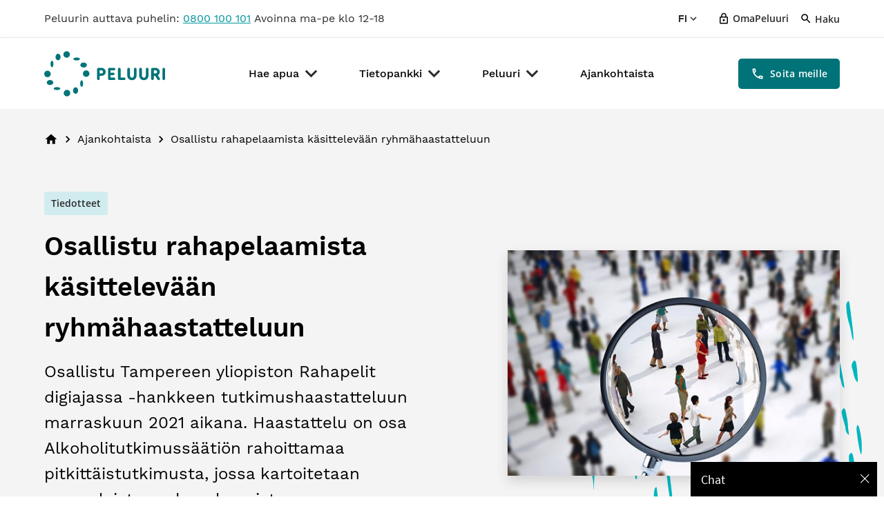

--- FILE ---
content_type: text/html; charset=UTF-8
request_url: https://www.peluuri.fi/ajankohtaista/osallistu-rahapelaamista-kasittelevaan-ryhmahaastatteluun
body_size: 18572
content:

<!DOCTYPE html>
<html lang="fi" dir="ltr" prefix="og: https://ogp.me/ns#">
  <head>
    <meta charset="utf-8" />
<script async src="https://www.googletagmanager.com/gtag/js?id=G-1HRK0Z51G2"></script>
<script>window.dataLayer = window.dataLayer || [];function gtag(){dataLayer.push(arguments)};gtag("js", new Date());gtag("set", "developer_id.dMDhkMT", true);gtag("config", "G-1HRK0Z51G2", {"groups":"default","linker":{"domains":["peluuri.ddev.site","stage.peluuri.fi","www.peluuri.fi","peluuri.fi"]},"link_attribution":true,"page_location":location.pathname + location.search + location.hash});gtag("config", "UA-54147530-2", {"groups":"default","linker":{"domains":["peluuri.ddev.site","stage.peluuri.fi","www.peluuri.fi","peluuri.fi"]},"anonymize_ip":true,"link_attribution":true,"page_path":location.pathname + location.search + location.hash});gtag("config", "GT-NNVJ723", {"groups":"default","linker":{"domains":["peluuri.ddev.site","stage.peluuri.fi","www.peluuri.fi","peluuri.fi"]},"link_attribution":true,"page_location":location.pathname + location.search + location.hash});</script>
<meta name="description" content="Osallistu Tampereen yliopiston Rahapelit digiajassa -hankkeen tutkimushaastatteluun marraskuun 2021 aikana. Haastattelu on osa Alkoholitutkimussäätiön rahoittamaa pitkittäistutkimusta, jossa kartoitetaan suomalaisten rahapelaamista." />
<link rel="canonical" href="https://www.peluuri.fi/ajankohtaista/osallistu-rahapelaamista-kasittelevaan-ryhmahaastatteluun" />
<meta property="og:site_name" content="Peluuri" />
<meta property="og:type" content="Article" />
<meta property="og:url" content="https://www.peluuri.fi/ajankohtaista/osallistu-rahapelaamista-kasittelevaan-ryhmahaastatteluun" />
<meta property="og:title" content="Osallistu rahapelaamista käsittelevään ryhmähaastatteluun" />
<meta property="og:description" content="Osallistu Tampereen yliopiston Rahapelit digiajassa -hankkeen tutkimushaastatteluun marraskuun 2021 aikana. Haastattelu on osa Alkoholitutkimussäätiön rahoittamaa pitkittäistutkimusta, jossa kartoitetaan suomalaisten rahapelaamista." />
<meta property="og:image" content="https://www.peluuri.fi/sites/default/files/2020-10/tutkimus.jpg" />
<meta property="og:image:url" content="https://www.peluuri.fi/sites/default/files/2020-10/tutkimus.jpg" />
<meta property="og:image:secure_url" content="https://www.peluuri.fi/sites/default/files/2020-10/tutkimus.jpg" />
<meta property="og:image:type" content="image/jpeg" />
<meta name="twitter:card" content="summary_large_image" />
<meta name="twitter:description" content="Etsitään vapaaehtoisia Rahapelit digiajassa -tutkimushanke etsii vapaaehtoisia, oman kokemuksen omaavia keskusteli-joita mukaan yhden tunnin pituisiin ryhmähaastatteluihin, jotka toteutetaan marraskuun 2021 aikana." />
<meta name="twitter:site" content="@peluuri" />
<meta name="twitter:title" content="Osallistu rahapelaamista käsittelevään ryhmähaastatteluun" />
<meta name="twitter:site:id" content="1266561812" />
<meta name="twitter:image" content="https://www.peluuri.fi/sites/default/files/2020-10/tutkimus.jpg" />
<meta name="msapplication-TileColor" content="#005f7e" />
<meta name="msapplication-config" content="/browserconfig.xml" />
<meta name="theme-color" content="#ffffff" />
<meta name="Generator" content="Drupal 10 (https://www.drupal.org)" />
<meta name="MobileOptimized" content="width" />
<meta name="HandheldFriendly" content="true" />
<meta name="viewport" content="width=device-width, initial-scale=1.0" />
<link rel="apple-touch-icon" sizes="180x180" href="/sites/default/files/favicons/apple-touch-icon.png" />
<link rel="icon" type="image/png" sizes="32x32" href="/sites/default/files/favicons/favicon-32x32.png" />
<link rel="icon" type="image/png" sizes="16x16" href="/sites/default/files/favicons/favicon-16x16.png" />
<link rel="manifest" href="/sites/default/files/favicons/site.webmanifest" />
<link rel="mask-icon" href="/sites/default/files/favicons/safari-pinned-tab.svg" color="#5bbad5" />
<link rel="shortcut icon" href="/sites/default/files/favicons/favicon.ico" />
<link rel="alternate" hreflang="fi" href="https://www.peluuri.fi/ajankohtaista/osallistu-rahapelaamista-kasittelevaan-ryhmahaastatteluun" />

    <title>Osallistu rahapelaamista käsittelevään ryhmähaastatteluun | Peluuri</title>
    <link rel="stylesheet" media="all" href="/themes/contrib/stable/css/system/components/align.module.css?t6t72q" />
<link rel="stylesheet" media="all" href="/themes/contrib/stable/css/system/components/fieldgroup.module.css?t6t72q" />
<link rel="stylesheet" media="all" href="/themes/contrib/stable/css/system/components/container-inline.module.css?t6t72q" />
<link rel="stylesheet" media="all" href="/themes/contrib/stable/css/system/components/clearfix.module.css?t6t72q" />
<link rel="stylesheet" media="all" href="/themes/contrib/stable/css/system/components/details.module.css?t6t72q" />
<link rel="stylesheet" media="all" href="/themes/contrib/stable/css/system/components/hidden.module.css?t6t72q" />
<link rel="stylesheet" media="all" href="/themes/contrib/stable/css/system/components/item-list.module.css?t6t72q" />
<link rel="stylesheet" media="all" href="/themes/contrib/stable/css/system/components/js.module.css?t6t72q" />
<link rel="stylesheet" media="all" href="/themes/contrib/stable/css/system/components/nowrap.module.css?t6t72q" />
<link rel="stylesheet" media="all" href="/themes/contrib/stable/css/system/components/position-container.module.css?t6t72q" />
<link rel="stylesheet" media="all" href="/themes/contrib/stable/css/system/components/reset-appearance.module.css?t6t72q" />
<link rel="stylesheet" media="all" href="/themes/contrib/stable/css/system/components/resize.module.css?t6t72q" />
<link rel="stylesheet" media="all" href="/themes/contrib/stable/css/system/components/system-status-counter.css?t6t72q" />
<link rel="stylesheet" media="all" href="/themes/contrib/stable/css/system/components/system-status-report-counters.css?t6t72q" />
<link rel="stylesheet" media="all" href="/themes/contrib/stable/css/system/components/system-status-report-general-info.css?t6t72q" />
<link rel="stylesheet" media="all" href="/themes/contrib/stable/css/system/components/tablesort.module.css?t6t72q" />
<link rel="stylesheet" media="all" href="/themes/contrib/stable/css/views/views.module.css?t6t72q" />
<link rel="stylesheet" media="all" href="/modules/contrib/colorbox/styles/default/colorbox_style.css?t6t72q" />
<link rel="stylesheet" media="all" href="/modules/contrib/paragraphs/css/paragraphs.unpublished.css?t6t72q" />
<link rel="stylesheet" media="all" href="/themes/custom/peluuri/dist/css/styles.css?t6t72q" />

    
          <script src="//cdn1.readspeaker.com/script/10094/webReader/webReader.js?pids=wr" type="text/javascript"></script>
      </head>
  <body class="path-node page-type--article">
        <a href="#main-content" class="visually-hidden focusable">
      Hyppää pääsisältöön
    </a>
    
      <div class="dialog-off-canvas-main-canvas" data-off-canvas-main-canvas>
    
<div class="page-container">

  <div class="sticky-footer">
    <div class="page-top-bar">
      <div class="page-top-bar__container container">
        <div class="page-top-bar__item page-top-bar__item--center">
          
            <p>Peluurin auttava puhelin:&nbsp;<a href="tel:+358800100101">0800 100 101</a>&nbsp;Avoinna ma-pe klo 12-18</p>
      
        </div>
        <div class="page-top-bar__item page-top-bar__item--right">
          <div class="language-switcher-language-url language-switch block-language block-language-blocklanguage-interface" role="navigation">
      
<div  class="links language-switch__wrapper">
    <button class="language-switch__button" aria-expanded="false" aria-controls="language-switch-dropdown" aria-haspopup="menu" aria-label="Valitse kieli">
              FI
        <span class="language-switch__button-expand"><svg xmlns="http://www.w3.org/2000/svg" viewBox="0 0 24 24" fill="black" width="18px" height="18px"><path d="M24 24H0V0h24v24z" fill="none" opacity=".87"/><path d="M16.59 8.59L12 13.17 7.41 8.59 6 10l6 6 6-6-1.41-1.41z"/></svg></span>
          </button>
    <div aria-hidden="true" id="language-switch-dropdown" class="language-switch__dropdown animation--fade-in-vertical-up">
      <ul class="language-links">              <li class="language-links__item">
                <span class="language-links__link is-active">
                  Suomeksi <span class="language-links__link--abbreviation">(FI)</span>
                </span>
              </li>
                                            <li class="language-links__item">
                <a class="language-links__link" lang="en" href="/en">
                  In English <span class="language-links__link--abbreviation">(EN)</span>
                </a>
              </li>
                                            <li class="language-links__item">
                <a class="language-links__link" lang="sv" href="/sv">
                  På svenska <span class="language-links__link--abbreviation">(SV)</span>
                </a>
              </li>
                        </ul>
    </div>
  </div>
  </div>

                    <a href="/user/login" class="login-link">
              <span class="login-link__icon"><svg xmlns="http://www.w3.org/2000/svg" viewBox="0 0 24 24" fill="black" width="18px" height="18px"><g fill="none"><path d="M0 0h24v24H0V0z"/><path d="M0 0h24v24H0V0z" opacity=".87"/></g><path d="M18 8h-1V6c0-2.76-2.24-5-5-5S7 3.24 7 6v2H6c-1.1 0-2 .9-2 2v10c0 1.1.9 2 2 2h12c1.1 0 2-.9 2-2V10c0-1.1-.9-2-2-2zM9 6c0-1.66 1.34-3 3-3s3 1.34 3 3v2H9V6zm9 14H6V10h12v10zm-6-3c1.1 0 2-.9 2-2s-.9-2-2-2-2 .9-2 2 .9 2 2 2z"/></svg></span> OmaPeluuri
            </a>
                    <button id="searchButton" class="search-button" aria-expanded="false">
            <span class="search-button__icon"><svg xmlns="http://www.w3.org/2000/svg" viewBox="0 0 24 24" fill="black" width="18px" height="18px"><path d="M0 0h24v24H0V0z" fill="none"/><path d="M15.5 14h-.79l-.28-.27C15.41 12.59 16 11.11 16 9.5 16 5.91 13.09 3 9.5 3S3 5.91 3 9.5 5.91 16 9.5 16c1.61 0 3.09-.59 4.23-1.57l.27.28v.79l5 4.99L20.49 19l-4.99-5zm-6 0C7.01 14 5 11.99 5 9.5S7.01 5 9.5 5 14 7.01 14 9.5 11.99 14 9.5 14z"/></svg></span> Haku
          </button>
          <div class="search-modal js-search-modal animation--fade-in-vertical-up" aria-hidden="true">
            <div class="views-exposed-form search-form" data-drupal-selector="views-exposed-form-search-api-search">
  
    
      <form action="/search" method="get" id="views-exposed-form-search-api-search" accept-charset="UTF-8">
  <div class="js-form-item form-item js-form-type-textfield form-item-query js-form-item-query form-no-label">
        <input class="search-form__input form-text" placeholder="Lisää hakusanoja..." data-drupal-selector="edit-query" type="text" id="edit-query" name="query" value="" size="30" maxlength="128" />

        </div>
<div data-drupal-selector="edit-actions" class="form-actions js-form-wrapper form-wrapper" id="edit-actions">
<button class="search-form__button button js-form-submit form-submit button button--primary medium" data-twig-suggestion="search_trigger_button" data-drupal-selector="edit-submit-search-api" type="submit" id="edit-submit-search-api" value="Search">
  <span class="button__icon">
    <svg xmlns="http://www.w3.org/2000/svg" viewBox="0 0 24 24" fill="black" width="18px" height="18px"><path d="M0 0h24v24H0V0z" fill="none"/><path d="M15.5 14h-.79l-.28-.27C15.41 12.59 16 11.11 16 9.5 16 5.91 13.09 3 9.5 3S3 5.91 3 9.5 5.91 16 9.5 16c1.61 0 3.09-.59 4.23-1.57l.27.28v.79l5 4.99L20.49 19l-4.99-5zm-6 0C7.01 14 5 11.99 5 9.5S7.01 5 9.5 5 14 7.01 14 9.5 11.99 14 9.5 14z"/></svg>  </span>
  <span>
    Haku  </span>
</button></div>


</form>

  </div>

          </div>
        </div>
      </div>
    </div>

    <header role="banner" class="page-header">
      

  <div class="page-header__container container">
    <div id="block-peluuri-branding" class="branding">
  
    
    <a class="logo logo--header" href="/" title="Koti"rel="home">
    <svg xmlns="http://www.w3.org/2000/svg" viewBox="0 0 421.93 157.94"><defs><style>.peluuri-logo{fill:#007478;}</style></defs><path class="peluuri-logo" d="M78.42,22.84A11.42,11.42,0,1,0,67,11.42,11.42,11.42,0,0,0,78.42,22.84"/><path class="peluuri-logo" d="M32.32,44.71c0-6.3-2.29-11.42-5.11-11.42s-5.12,5.12-5.12,11.42,2.29,11.43,5.12,11.43S32.32,51,32.32,44.71"/><path class="peluuri-logo" d="M57.18,20.35c0-6.31-4-11.43-8.84-11.43S39.51,14,39.51,20.35s4,11.42,8.83,11.42,8.84-5.11,8.84-11.42"/><path class="peluuri-logo" d="M135.09,78.42A11.43,11.43,0,1,0,146.51,67a11.42,11.42,0,0,0-11.42,11.42"/><path class="peluuri-logo" d="M113.22,32.32c6.31,0,11.42-2.29,11.42-5.11s-5.11-5.12-11.42-5.12-11.42,2.29-11.42,5.12,5.11,5.11,11.42,5.11"/><path class="peluuri-logo" d="M137.59,57.18c6.31,0,11.42-4,11.42-8.84s-5.11-8.83-11.42-8.83-11.42,4-11.42,8.83,5.11,8.84,11.42,8.84"/><path class="peluuri-logo" d="M79.52,135.09a11.43,11.43,0,1,0,11.42,11.42,11.43,11.43,0,0,0-11.42-11.42"/><path class="peluuri-logo" d="M125.61,113.22c0,6.31,2.29,11.42,5.12,11.42s5.12-5.11,5.12-11.42-2.3-11.42-5.12-11.42-5.12,5.11-5.12,11.42"/><path class="peluuri-logo" d="M100.76,137.59c0,6.31,3.95,11.42,8.83,11.42s8.83-5.11,8.83-11.42-4-11.42-8.83-11.42-8.83,5.11-8.83,11.42"/><path class="peluuri-logo" d="M22.84,79.52A11.42,11.42,0,1,0,11.42,90.94,11.42,11.42,0,0,0,22.84,79.52"/><path class="peluuri-logo" d="M44.71,125.61c-6.3,0-11.42,2.29-11.42,5.12s5.12,5.11,11.42,5.11,11.43-2.29,11.43-5.11-5.12-5.12-11.43-5.12"/><path class="peluuri-logo" d="M20.35,100.76c-6.31,0-11.43,3.95-11.43,8.83s5.12,8.83,11.43,8.83,11.42-4,11.42-8.83-5.12-8.83-11.42-8.83"/><path class="peluuri-logo" d="M403.59,94.58l-6.71-10.5a12.94,12.94,0,0,0,6.6-11.74c0-7-5-14.09-16-14.09H378a4.69,4.69,0,0,0-4.61,4.56V96.59a4.65,4.65,0,0,0,9.29,0V86.24h5l7.64,12.48a4.52,4.52,0,0,0,4.26,2.49,5,5,0,0,0,4.73-4.5,4.26,4.26,0,0,0-.71-2.13m-9.41-22.24a5.3,5.3,0,0,1-5.5,5.5h-6V66.72h6c3.79,0,5.5,2.77,5.5,5.62m27.75,24.25V62.51a4.62,4.62,0,0,0-9.23,0V96.59a4.81,4.81,0,0,0,4.56,4.56,4.7,4.7,0,0,0,4.67-4.56M354.84,62.46V84c0,4.91-2.48,8.88-6.92,8.88s-7-4-7-8.88V62.46a4.69,4.69,0,0,0-4.68-4.5,4.54,4.54,0,0,0-4.55,4.5V84.17c0,9.88,6,17,16.21,17s16.15-7.1,16.15-17V62.46A4.69,4.69,0,0,0,359.4,58a4.62,4.62,0,0,0-4.56,4.5m-41.59,0V84c0,4.91-2.49,8.88-6.92,8.88s-7-4-7-8.88V62.46a4.68,4.68,0,0,0-4.67-4.5,4.54,4.54,0,0,0-4.56,4.5V84.17c0,9.88,6,17,16.22,17s16.15-7.1,16.15-17V62.46A4.69,4.69,0,0,0,317.8,58a4.62,4.62,0,0,0-4.55,4.5M283.84,96.59a4.36,4.36,0,0,0-4.26-4.26H266.81V62.57A4.69,4.69,0,0,0,262.07,58a4.57,4.57,0,0,0-4.56,4.61V96.24a4.84,4.84,0,0,0,4.68,4.61h17.39a4.49,4.49,0,0,0,4.26-4.26m-35.38.12a4.25,4.25,0,0,0-4-4.32H231.36V83.52h10.53a4.07,4.07,0,0,0,3.85-4.14,4.23,4.23,0,0,0-3.85-4.32H231.36V66.77H244.5a4.28,4.28,0,0,0-.12-8.52H227.22a4.31,4.31,0,0,0-4.08,4.62V96.3a4.36,4.36,0,0,0,4.14,4.55H244.5a4.24,4.24,0,0,0,4-4.14M205.27,72.34a5.3,5.3,0,0,1-5.5,5.5h-6V66.72h6c3.78,0,5.5,2.77,5.5,5.62m9.29,0c0-7-5-14.09-16-14.09h-9.47a4.69,4.69,0,0,0-4.62,4.56V96.53a4.65,4.65,0,0,0,9.3,0V86.24h4.79c11.06,0,16-6.51,16-13.9"/></svg>
  </a>
</div>
<nav role="navigation" aria-labelledby="block-mainmenu-menu" id="block-mainmenu" class="navigation navigation--desktop">
            
  <h2 class="visually-hidden" id="block-mainmenu-menu">Main navigation FI</h2>
  

        
              <ul class="menu menu--main">
              <li class="menu__item">
                          <button class="menu__button js-menu__button" aria-label="Open 'Hae apua'" aria-expanded="false">
            Hae apua <span class="menu-toggle__expand"><svg xmlns="http://www.w3.org/2000/svg" viewBox="0 0 24 24" fill="black" width="18px" height="18px"><path d="M24 24H0V0h24v24z" fill="none" opacity=".87"/><path d="M16.59 8.59L12 13.17 7.41 8.59 6 10l6 6 6-6-1.41-1.41z"/></svg></span>
          </button>
                                      <div class="menu__dropdown js-menu__dropdown animation--fade-in-vertical-down is-hidden container" aria-hidden="true">
              <div class="menu-content-liftup">
                <span class="sub-menu__heading">Juuri nyt</span>
                                  
<div class="js-view-dom-id-0c65fd25921020ace21ad6a415e08b2a19c7554109a919572c60d10702c12f09 menu-content-liftup-view">
  
  
  

  
  
  

  
      <ul class="content-liftup-list">
              <li class="content-liftup-list__item">
<article data-history-node-id="5730" class="node node--type-article node--menu-content-liftup article-menu-content-liftup">
  <a href=/ajankohtaista/rahapelaaminen-ja-rikokset-mita-sinun-hyva-tietaa title="Rahapelaaminen ja rikokset: mitä sinun on hyvä tietää? " class="article-menu-content-liftup__link">
    
      <h2 class="article-menu-content-liftup__title h5">
        <span>Rahapelaaminen ja rikokset: mitä sinun on hyvä tietää? </span>

      </h2>
    
  </a>
</article>
</li>
              <li class="content-liftup-list__item">
<article data-history-node-id="5629" class="node node--type-article node--menu-content-liftup article-menu-content-liftup">
  <a href=/ajankohtaista/adhd-ja-rahapeliongelma title="Adhd ja rahapeliongelma" class="article-menu-content-liftup__link">
    
      <h2 class="article-menu-content-liftup__title h5">
        <span>Adhd ja rahapeliongelma</span>

      </h2>
    
  </a>
</article>
</li>
              <li class="content-liftup-list__item">
<article data-history-node-id="5674" class="node node--type-article node--menu-content-liftup article-menu-content-liftup">
  <a href=/ajankohtaista/adhd-videopelaajan-supervoima-ja-kryptoniitti title="Adhd – videopelaajan supervoima ja kryptoniitti" class="article-menu-content-liftup__link">
    
      <h2 class="article-menu-content-liftup__title h5">
        <span>Adhd – videopelaajan supervoima ja kryptoniitti</span>

      </h2>
    
  </a>
</article>
</li>
          </ul>
  
    

  
  

  
  
</div>


                              </div>
                                    <ul class="sub-menu is-level--1">
              <li class="sub-menu__item">
                          <span class="sub-menu__heading">Apua</span>
                                                    <ul class="sub-menu is-level--2">
              <li class="sub-menu__item">
                          <a href="/hae-apua/kiireellinen-apu" class="sub-menu__link" data-drupal-link-system-path="node/19">Kiireellinen apu</a>
                      </li>
          <li class="sub-menu__item">
                          <a href="/hae-apua/apua-ammattilaiselta" class="sub-menu__link" data-drupal-link-system-path="node/21">Apua ammattilaiselta</a>
                      </li>
          <li class="sub-menu__item">
                          <a href="/hae-apua/vertaistukea" class="sub-menu__link" data-drupal-link-system-path="node/49">Vertaistukea</a>
                      </li>
          <li class="sub-menu__item">
                          <a href="/hae-apua/raha-ja-taloushuolet" class="sub-menu__link" data-drupal-link-system-path="node/5473">Raha- ja taloushuolet</a>
                      </li>
          <li class="sub-menu__item">
                          <a href="/hae-apua/terapiat-ja-muut-palvelut" class="sub-menu__link" data-drupal-link-system-path="node/52">Terapiat ja muut palvelut</a>
                      </li>
          <li class="sub-menu__item">
                          <a href="/hae-apua/videopelaaminen-ongelmana" class="sub-menu__link" data-drupal-link-system-path="node/1972">Videopelaaminen ongelmana</a>
                      </li>
          <li class="sub-menu__item">
                          <a href="/hae-apua/testaa-videopelaamisesi" class="sub-menu__link" data-drupal-link-system-path="node/4571">Testaa videopelaamisesi</a>
                      </li>
        </ul>
  
                        </li>
          <li class="sub-menu__item">
                          <span class="sub-menu__heading">Keinoja pelaajalle</span>
                                                    <ul class="sub-menu is-level--2">
              <li class="sub-menu__item">
                          <a href="/form/testaa-pelaatko-liikaa" class="sub-menu__link" data-drupal-link-system-path="webform/testaa_pelaatko_liikaa">Testaa pelaatko liikaa</a>
                      </li>
          <li class="sub-menu__item">
                          <a href="/hae-apua/havisin-rahani-mita-nyt" class="sub-menu__link" data-drupal-link-system-path="node/3140">Hävisin rahani, mitä nyt?</a>
                      </li>
          <li class="sub-menu__item">
                          <a href="/hae-apua/miten-vahentaa-tai-lopettaa" class="sub-menu__link" data-drupal-link-system-path="node/30">Miten vähentää tai lopettaa?</a>
                      </li>
          <li class="sub-menu__item">
                          <a href="/hae-apua/rajoita-nettipelaamista" class="sub-menu__link" data-drupal-link-system-path="node/31">Rajoita nettipelaamista</a>
                      </li>
          <li class="sub-menu__item">
                          <a href="/hae-apua/rajoita-pelaamista-kaupoissa" class="sub-menu__link" data-drupal-link-system-path="node/33">Rajoita pelaamista kaupoissa</a>
                      </li>
          <li class="sub-menu__item">
                          <a href="/hae-apua/miten-kerron-laheiselle" class="sub-menu__link" data-drupal-link-system-path="node/108">Miten kerron läheiselle?</a>
                      </li>
          <li class="sub-menu__item">
                          <a href="/hae-apua/peliongelma-laakkeen-sivuvaikutuksena" class="sub-menu__link" data-drupal-link-system-path="node/115">Peliongelma lääkkeen sivuvaikutuksena</a>
                      </li>
          <li class="sub-menu__item">
                          <a href="/hae-apua/pelaajien-usein-kysytyt" class="sub-menu__link" data-drupal-link-system-path="node/53">Pelaajien usein kysytyt</a>
                      </li>
        </ul>
  
                        </li>
          <li class="sub-menu__item">
                          <span class="sub-menu__heading">Keinoja läheiselle</span>
                                                    <ul class="sub-menu is-level--2">
              <li class="sub-menu__item">
                          <a href="/hae-apua/testi-rahapelaajan-laheiselle" title="Testi rahapelaajan läheiselle" class="sub-menu__link" data-drupal-link-system-path="node/2922">Testi rahapelaajan läheiselle</a>
                      </li>
          <li class="sub-menu__item">
                          <a href="/hae-apua/mista-tunnistan-peliongelman" class="sub-menu__link" data-drupal-link-system-path="node/128">Mistä tunnistan peliongelman?</a>
                      </li>
          <li class="sub-menu__item">
                          <a href="/hae-apua/pelaaminen-paljastui-mita-nyt" class="sub-menu__link" data-drupal-link-system-path="node/159">Pelaaminen paljastui, mitä nyt?</a>
                      </li>
          <li class="sub-menu__item">
                          <a href="/hae-apua/miten-puhun-pelaamisesta" class="sub-menu__link" data-drupal-link-system-path="node/129">Miten puhun pelaamisesta?</a>
                      </li>
          <li class="sub-menu__item">
                          <a href="/hae-apua/miten-tuen-pelaajaa" class="sub-menu__link" data-drupal-link-system-path="node/131">Miten tuen pelaajaa?</a>
                      </li>
          <li class="sub-menu__item">
                          <a href="/hae-apua/laheisen-arkea" class="sub-menu__link" data-drupal-link-system-path="node/4207">Läheisen arkea</a>
                      </li>
          <li class="sub-menu__item">
                          <a href="/hae-apua/huolehdi-hyvinvoinnistasi" class="sub-menu__link" data-drupal-link-system-path="node/133">Huolehdi hyvinvoinnistasi</a>
                      </li>
          <li class="sub-menu__item">
                          <a href="/hae-apua/laheisten-usein-kysytyt" class="sub-menu__link" data-drupal-link-system-path="node/134">Läheisten usein kysytyt</a>
                      </li>
        </ul>
  
                        </li>
        </ul>
  
                      </div>
                        </li>
          <li class="menu__item">
                          <button class="menu__button js-menu__button" aria-label="Open 'Tietopankki'" aria-expanded="false">
            Tietopankki <span class="menu-toggle__expand"><svg xmlns="http://www.w3.org/2000/svg" viewBox="0 0 24 24" fill="black" width="18px" height="18px"><path d="M24 24H0V0h24v24z" fill="none" opacity=".87"/><path d="M16.59 8.59L12 13.17 7.41 8.59 6 10l6 6 6-6-1.41-1.41z"/></svg></span>
          </button>
                                      <div class="menu__dropdown js-menu__dropdown animation--fade-in-vertical-down is-hidden container" aria-hidden="true">
              <div class="menu-content-liftup">
                <span class="sub-menu__heading">Juuri nyt</span>
                                  
<div class="js-view-dom-id-d12b36701981583387381e2b5982823ed81ffb1a10d066dbfa3d010699cfc868 menu-content-liftup-view">
  
  
  

  
  
  

  
      <ul class="content-liftup-list">
              <li class="content-liftup-list__item">
<article data-history-node-id="5730" class="node node--type-article node--menu-content-liftup article-menu-content-liftup">
  <a href=/ajankohtaista/rahapelaaminen-ja-rikokset-mita-sinun-hyva-tietaa title="Rahapelaaminen ja rikokset: mitä sinun on hyvä tietää? " class="article-menu-content-liftup__link">
    
      <h2 class="article-menu-content-liftup__title h5">
        <span>Rahapelaaminen ja rikokset: mitä sinun on hyvä tietää? </span>

      </h2>
    
  </a>
</article>
</li>
              <li class="content-liftup-list__item">
<article data-history-node-id="5629" class="node node--type-article node--menu-content-liftup article-menu-content-liftup">
  <a href=/ajankohtaista/adhd-ja-rahapeliongelma title="Adhd ja rahapeliongelma" class="article-menu-content-liftup__link">
    
      <h2 class="article-menu-content-liftup__title h5">
        <span>Adhd ja rahapeliongelma</span>

      </h2>
    
  </a>
</article>
</li>
              <li class="content-liftup-list__item">
<article data-history-node-id="5674" class="node node--type-article node--menu-content-liftup article-menu-content-liftup">
  <a href=/ajankohtaista/adhd-videopelaajan-supervoima-ja-kryptoniitti title="Adhd – videopelaajan supervoima ja kryptoniitti" class="article-menu-content-liftup__link">
    
      <h2 class="article-menu-content-liftup__title h5">
        <span>Adhd – videopelaajan supervoima ja kryptoniitti</span>

      </h2>
    
  </a>
</article>
</li>
          </ul>
  
    

  
  

  
  
</div>


                              </div>
                                    <ul class="sub-menu is-level--1">
              <li class="sub-menu__item">
                          <span class="sub-menu__heading">Peliongelma</span>
                                                    <ul class="sub-menu is-level--2">
              <li class="sub-menu__item">
                          <a href="/tietopankki/rahapelaaminen-suomessa" class="sub-menu__link" data-drupal-link-system-path="node/54">Rahapelaaminen Suomessa</a>
                      </li>
          <li class="sub-menu__item">
                          <a href="/tietopankki/rahapeliongelma-suomessa" class="sub-menu__link" data-drupal-link-system-path="node/56">Rahapeliongelma Suomessa</a>
                      </li>
          <li class="sub-menu__item">
                          <a href="/tietopankki/mita-rahapeliongelma" class="sub-menu__link" data-drupal-link-system-path="node/59">Mitä rahapeliongelma on?</a>
                      </li>
          <li class="sub-menu__item">
                          <a href="/tietopankki/mita-peliriippuvuus" class="sub-menu__link" data-drupal-link-system-path="node/113">Mitä peliriippuvuus on?</a>
                      </li>
          <li class="sub-menu__item">
                          <a href="/tietopankki/ongelmallinen-digipelaaminen" class="sub-menu__link" data-drupal-link-system-path="node/101">Videopelaaminen ongelmana</a>
                      </li>
          <li class="sub-menu__item">
                          <a href="/tietopankki/retkahduksen-vaiheet" class="sub-menu__link" data-drupal-link-system-path="node/63">Retkahduksen vaiheet</a>
                      </li>
          <li class="sub-menu__item">
                          <a href="/tietopankki/peliongelmasta-toipuminen" class="sub-menu__link" data-drupal-link-system-path="node/62">Peliongelmasta toipuminen</a>
                      </li>
          <li class="sub-menu__item">
                          <a href="/tietopankki/rahapelaamisesta-viittomakielella" class="sub-menu__link" data-drupal-link-system-path="node/64">Rahapelaamisesta viittomakielellä</a>
                      </li>
        </ul>
  
                        </li>
          <li class="sub-menu__item">
                          <span class="sub-menu__heading">Rahapelaamisen psykologiaa</span>
                                                    <ul class="sub-menu is-level--2">
              <li class="sub-menu__item">
                          <a href="/tietopankki/rahapelaajan-virhepaatelmat" class="sub-menu__link" data-drupal-link-system-path="node/71">Rahapelaajan virhepäätelmät</a>
                      </li>
          <li class="sub-menu__item">
                          <a href="/tietopankki/rahapelaamiseen-houkuttelevia-ajatuksia" class="sub-menu__link" data-drupal-link-system-path="node/73">Rahapelaamiseen houkuttelevia ajatuksia</a>
                      </li>
          <li class="sub-menu__item">
                          <a href="/tietopankki/peliongelman-psykologista-taustaa" class="sub-menu__link" data-drupal-link-system-path="node/112">Peliongelman psykologista taustaa</a>
                      </li>
          <li class="sub-menu__item">
                          <a href="/tietopankki/miksi-pelaamiseen-jaa-koukkuun" class="sub-menu__link" data-drupal-link-system-path="node/114">Miksi pelaamiseen jää koukkuun?</a>
                      </li>
          <li class="sub-menu__item">
                          <a href="/tietopankki/rahapeliongelma-ja-aivot" class="sub-menu__link" data-drupal-link-system-path="node/72">Rahapeliongelma ja aivot</a>
                      </li>
          <li class="sub-menu__item">
                          <a href="/tietopankki/stressinhallinta-ja-hyvinvointi" class="sub-menu__link" data-drupal-link-system-path="node/75">Stressinhallinta ja hyvinvointi</a>
                      </li>
          <li class="sub-menu__item">
                          <a href="/tietopankki/rahapeliongelma-ja-tunteet" class="sub-menu__link" data-drupal-link-system-path="node/1812">Rahapeliongelma ja tunteet</a>
                      </li>
        </ul>
  
                        </li>
          <li class="sub-menu__item">
                          <span class="sub-menu__heading">Rahapelaamisen matematiikkaa</span>
                                                    <ul class="sub-menu is-level--2">
              <li class="sub-menu__item">
                          <a href="/tietopankki/rahapelaamisen-matematiikasta" class="sub-menu__link" data-drupal-link-system-path="node/111">Rahapelaamisen matematiikasta</a>
                      </li>
          <li class="sub-menu__item">
                          <a href="/tietopankki/bonusten-matematiikkaa" class="sub-menu__link" data-drupal-link-system-path="node/70">Bonusten matematiikkaa</a>
                      </li>
          <li class="sub-menu__item">
                          <a href="/tietopankki/suurten-lukujen-laki-ja-talon-etu" class="sub-menu__link" data-drupal-link-system-path="node/66">Suurten lukujen laki ja talon etu</a>
                      </li>
          <li class="sub-menu__item">
                          <a href="/tietopankki/hedelmapelien-painotettu-tulosarvonta" class="sub-menu__link" data-drupal-link-system-path="node/68">Hedelmäpelien painotettu tulosarvonta</a>
                      </li>
          <li class="sub-menu__item">
                          <a href="/tietopankki/palautusprosentti-ja-kerroin-vedonlyonnissa" class="sub-menu__link" data-drupal-link-system-path="node/69">Palautusprosentti ja kerroin vedonlyönnissä</a>
                      </li>
          <li class="sub-menu__item">
                          <a href="/tietopankki/rahapeliautomaatin-palautusprosentti" class="sub-menu__link" data-drupal-link-system-path="node/67">Rahapeliautomaatin palautusprosentti</a>
                      </li>
          <li class="sub-menu__item">
                          <a href="/tietopankki/satunnaisuus-ja-tapahtumien-riippumattomuus" class="sub-menu__link" data-drupal-link-system-path="node/65">Satunnaisuus ja tapahtumien riippumattomuus</a>
                      </li>
        </ul>
  
                        </li>
          <li class="sub-menu__item">
                          <span class="sub-menu__heading">Ammattilaiselle</span>
                                                    <ul class="sub-menu is-level--2">
              <li class="sub-menu__item">
                          <a href="/tietopankki/tilaa-peluurin-koulutus" class="sub-menu__link" data-drupal-link-system-path="node/1849">Tilaa Peluurin koulutus</a>
                      </li>
          <li class="sub-menu__item">
                          <a href="/tietopankki/miten-otan-pelaamisen-puheeksi" class="sub-menu__link" data-drupal-link-system-path="node/77">Miten otan pelaamisen puheeksi?</a>
                      </li>
          <li class="sub-menu__item">
                          <a href="/tietopankki/testeja-pelaamisen-arviointiin" class="sub-menu__link" data-drupal-link-system-path="node/79">Testejä pelaamisen arviointiin</a>
                      </li>
          <li class="sub-menu__item">
                          <a href="/tietopankki/peliriippuvuus-aivoissa" class="sub-menu__link" data-drupal-link-system-path="node/4513">Peliriippuvuus aivoissa</a>
                      </li>
          <li class="sub-menu__item">
                          <a href="/tietopankki/peluurin-asiakastyo" class="sub-menu__link" data-drupal-link-system-path="node/37">Peluurin asiakastyö</a>
                      </li>
          <li class="sub-menu__item">
                          <a href="/tietopankki/digipelaajan-tukeminen" class="sub-menu__link" data-drupal-link-system-path="node/127">Digipelaajan tukeminen</a>
                      </li>
          <li class="sub-menu__item">
                          <a href="/tietopankki/tehtavia-ja-materiaalia-asiakkaalle" class="sub-menu__link" data-drupal-link-system-path="node/123">Tehtäviä ja materiaalia asiakkaalle</a>
                      </li>
          <li class="sub-menu__item">
                          <a href="/tietopankki/peliongelma-kirja-ja-podcastvinkkeja" class="sub-menu__link" data-drupal-link-system-path="node/2038">Peliongelma: kirja- ja podcastvinkkejä</a>
                      </li>
          <li class="sub-menu__item">
                          <a href="/tietopankki/ammattilaisten-usein-kysytyt" class="sub-menu__link" data-drupal-link-system-path="node/80">Ammattilaisten usein kysytyt</a>
                      </li>
        </ul>
  
                        </li>
        </ul>
  
                      </div>
                        </li>
          <li class="menu__item">
                          <button class="menu__button js-menu__button" aria-label="Open 'Peluuri'" aria-expanded="false">
            Peluuri <span class="menu-toggle__expand"><svg xmlns="http://www.w3.org/2000/svg" viewBox="0 0 24 24" fill="black" width="18px" height="18px"><path d="M24 24H0V0h24v24z" fill="none" opacity=".87"/><path d="M16.59 8.59L12 13.17 7.41 8.59 6 10l6 6 6-6-1.41-1.41z"/></svg></span>
          </button>
                                      <div class="menu__dropdown js-menu__dropdown animation--fade-in-vertical-down is-hidden container" aria-hidden="true">
              <div class="menu-content-liftup">
                <span class="sub-menu__heading">Juuri nyt</span>
                                  
<div class="js-view-dom-id-14ff661eac1bd1095c07ffe33cca89b84ef43f7807c0b803889581b18bcbe0fc menu-content-liftup-view">
  
  
  

  
  
  

  
      <ul class="content-liftup-list">
              <li class="content-liftup-list__item">
<article data-history-node-id="5730" class="node node--type-article node--menu-content-liftup article-menu-content-liftup">
  <a href=/ajankohtaista/rahapelaaminen-ja-rikokset-mita-sinun-hyva-tietaa title="Rahapelaaminen ja rikokset: mitä sinun on hyvä tietää? " class="article-menu-content-liftup__link">
    
      <h2 class="article-menu-content-liftup__title h5">
        <span>Rahapelaaminen ja rikokset: mitä sinun on hyvä tietää? </span>

      </h2>
    
  </a>
</article>
</li>
              <li class="content-liftup-list__item">
<article data-history-node-id="5629" class="node node--type-article node--menu-content-liftup article-menu-content-liftup">
  <a href=/ajankohtaista/adhd-ja-rahapeliongelma title="Adhd ja rahapeliongelma" class="article-menu-content-liftup__link">
    
      <h2 class="article-menu-content-liftup__title h5">
        <span>Adhd ja rahapeliongelma</span>

      </h2>
    
  </a>
</article>
</li>
              <li class="content-liftup-list__item">
<article data-history-node-id="5674" class="node node--type-article node--menu-content-liftup article-menu-content-liftup">
  <a href=/ajankohtaista/adhd-videopelaajan-supervoima-ja-kryptoniitti title="Adhd – videopelaajan supervoima ja kryptoniitti" class="article-menu-content-liftup__link">
    
      <h2 class="article-menu-content-liftup__title h5">
        <span>Adhd – videopelaajan supervoima ja kryptoniitti</span>

      </h2>
    
  </a>
</article>
</li>
          </ul>
  
    

  
  

  
  
</div>


                              </div>
                                    <ul class="sub-menu is-level--1">
              <li class="sub-menu__item">
                          <span class="sub-menu__heading">Peluurin palvelut</span>
                                                    <ul class="sub-menu is-level--2">
              <li class="sub-menu__item">
                          <a href="/peluuri/tutustu-palveluihimme" class="sub-menu__link" data-drupal-link-system-path="node/50">Tutustu palveluihimme</a>
                      </li>
          <li class="sub-menu__item">
                          <a href="/peluuri/peluurin-auttava-puhelin-ja-chat" class="sub-menu__link" data-drupal-link-system-path="node/116">Peluurin auttava puhelin ja chat</a>
                      </li>
          <li class="sub-menu__item">
                          <a href="/peluuri/omapeluuri-247" class="sub-menu__link" data-drupal-link-system-path="node/117">OmaPeluuri 24/7</a>
                      </li>
          <li class="sub-menu__item">
                          <a href="/peluuri/omaapu-tyokirja" class="sub-menu__link" data-drupal-link-system-path="node/2211">OmaApu -työkirja</a>
                      </li>
          <li class="sub-menu__item">
                          <a href="/peluuri/tehostartti-ryhma" class="sub-menu__link" data-drupal-link-system-path="node/119">Tehostartti -ryhmä</a>
                      </li>
          <li class="sub-menu__item">
                          <a href="/peluuri/lahella-ryhma" class="sub-menu__link" data-drupal-link-system-path="node/3772">Lähellä -ryhmä</a>
                      </li>
          <li class="sub-menu__item">
                          <a href="/peluuri/peli-poikki-ohjelma" class="sub-menu__link" data-drupal-link-system-path="node/87">Peli poikki -ohjelma</a>
                      </li>
          <li class="sub-menu__item">
                          <a href="/peluuri/restart-videopelaajille" class="sub-menu__link" data-drupal-link-system-path="node/121">Restart -videopelaajille</a>
                      </li>
        </ul>
  
                        </li>
          <li class="sub-menu__item">
                          <span class="sub-menu__heading">Mikä Peluuri on?</span>
                                                    <ul class="sub-menu is-level--2">
              <li class="sub-menu__item">
                          <a href="/peluuri/perustehtava-arvot-ja-strategia" class="sub-menu__link" data-drupal-link-system-path="node/36">Perustehtävä, arvot ja strategia</a>
                      </li>
          <li class="sub-menu__item">
                          <a href="/peluuri/peluurin-vuosiraportit" class="sub-menu__link" data-drupal-link-system-path="node/38">Peluurin vuosiraportit</a>
                                                    <ul class="sub-menu is-level--3">
              <li class="sub-menu__item">
                          <a href="/peluuri/vuosiraporttiarkisto" class="sub-menu__link" data-drupal-link-system-path="node/110">Vuosiraporttiarkisto</a>
                      </li>
        </ul>
  
                        </li>
          <li class="sub-menu__item">
                          <a href="/peluuri/aineistojen-tutkimuskaytto" class="sub-menu__link" data-drupal-link-system-path="node/2798">Aineistojen tutkimuskäyttö</a>
                      </li>
          <li class="sub-menu__item">
                          <a href="/peluuri/yhteystiedot-medialle-ja-lausuntoja" class="sub-menu__link" data-drupal-link-system-path="node/45">Yhteystiedot, medialle ja lausuntoja</a>
                      </li>
          <li class="sub-menu__item">
                          <a href="/peluuri/peluurin-usein-kysytyt" class="sub-menu__link" data-drupal-link-system-path="node/48">Peluurin usein kysytyt</a>
                      </li>
        </ul>
  
                        </li>
          <li class="sub-menu__item">
                          <span class="sub-menu__heading">Tietoa sivustosta</span>
                                                    <ul class="sub-menu is-level--2">
              <li class="sub-menu__item">
                          <a href="/peluuri/kuuntelutoiminnon-kayttaminen" class="sub-menu__link" data-drupal-link-system-path="node/146">Kuuntelutoiminnon käyttäminen</a>
                      </li>
          <li class="sub-menu__item">
                          <a href="/peluuri/tietosuojaselosteet" class="sub-menu__link" data-drupal-link-system-path="node/141">Tietosuojaselosteet</a>
                      </li>
          <li class="sub-menu__item">
                          <a href="/peluuri/saavutettavuusselosteet" class="sub-menu__link" data-drupal-link-system-path="node/1802">Saavutettavuusselosteet</a>
                      </li>
          <li class="sub-menu__item">
                          <a href="/peluuri/evastekaytannot" class="sub-menu__link" data-drupal-link-system-path="node/143">Evästekäytännöt</a>
                      </li>
        </ul>
  
                        </li>
        </ul>
  
                      </div>
                        </li>
          <li class="menu__item">
                          <a href="/ajankohtaista" class="menu__link" data-drupal-link-system-path="current">Ajankohtaista</a>
                      </li>
        </ul>
  


  </nav>


  <div  id="block-ctabuttonlink" class="page-header__cta">
        
    <a href="tel:+358800100101" class="button button--primary medium">
      <span class="button__icon"><svg xmlns="http://www.w3.org/2000/svg" viewBox="0 0 24 24" fill="black" width="18px" height="18px"><path d="M0 0h24v24H0V0z" fill="none"/><path d="M6.54 5c.06.89.21 1.76.45 2.59l-1.2 1.2c-.41-1.2-.67-2.47-.76-3.79h1.51m9.86 12.02c.85.24 1.72.39 2.6.45v1.49c-1.32-.09-2.59-.35-3.8-.75l1.2-1.19M7.5 3H4c-.55 0-1 .45-1 1 0 9.39 7.61 17 17 17 .55 0 1-.45 1-1v-3.49c0-.55-.45-1-1-1-1.24 0-2.45-.2-3.57-.57-.1-.04-.21-.05-.31-.05-.26 0-.51.1-.71.29l-2.2 2.2c-2.83-1.45-5.15-3.76-6.59-6.59l2.2-2.2c.28-.28.36-.67.25-1.02C8.7 6.45 8.5 5.25 8.5 4c0-.55-.45-1-1-1z"/></svg></span> <span>Soita meille</span>
    </a>
  </div>

        <button id="menuToggleOpen" class="menu-toggle menu-toggle--open js-menu-toggle" aria-label="Open navigation" aria-expanded="false">
      <span class="menu-toggle__hamburger">
        <svg xmlns="http://www.w3.org/2000/svg" viewBox="0 0 24 24" fill="black" width="18px" height="18px"><path d="M0 0h24v24H0V0z" fill="none"/><path d="M3 18h18v-2H3v2zm0-5h18v-2H3v2zm0-7v2h18V6H3z"/></svg>      </span>
    </button>
  </div>

    </header>

    <div class="notification" aria-hidden="false">
      <div class="notification__content">
        
            <p>Peluurin auttava puhelin:&nbsp;<a href="tel:+358800100101">0800 100 101</a>&nbsp;Avoinna ma-pe klo 12-18</p>
      
      </div>
      <button class="notification-toggle notification-toggle--close js-notification-toggle" aria-label="Close notification" aria-expanded="true">
        <span class="notification-toggle__cross">
          <svg xmlns="http://www.w3.org/2000/svg" viewBox="0 0 24 24" fill="black" width="18px" height="18px"><path d="M0 0h24v24H0V0z" fill="none"/><path d="M19 6.41L17.59 5 12 10.59 6.41 5 5 6.41 10.59 12 5 17.59 6.41 19 12 13.41 17.59 19 19 17.59 13.41 12 19 6.41z"/></svg>        </span>
      </button>
    </div>

    
  <div class="overlay-menu js-overlay-menu" aria-hidden="true">
    <div class="overlay-menu__container">
      <div class="overlay-menu__header">
        <div class="branding">
  
    
    <a class="logo logo--header" href="/" title="Koti"rel="home">
    <svg xmlns="http://www.w3.org/2000/svg" viewBox="0 0 421.93 157.94"><defs><style>.peluuri-logo{fill:#007478;}</style></defs><path class="peluuri-logo" d="M78.42,22.84A11.42,11.42,0,1,0,67,11.42,11.42,11.42,0,0,0,78.42,22.84"/><path class="peluuri-logo" d="M32.32,44.71c0-6.3-2.29-11.42-5.11-11.42s-5.12,5.12-5.12,11.42,2.29,11.43,5.12,11.43S32.32,51,32.32,44.71"/><path class="peluuri-logo" d="M57.18,20.35c0-6.31-4-11.43-8.84-11.43S39.51,14,39.51,20.35s4,11.42,8.83,11.42,8.84-5.11,8.84-11.42"/><path class="peluuri-logo" d="M135.09,78.42A11.43,11.43,0,1,0,146.51,67a11.42,11.42,0,0,0-11.42,11.42"/><path class="peluuri-logo" d="M113.22,32.32c6.31,0,11.42-2.29,11.42-5.11s-5.11-5.12-11.42-5.12-11.42,2.29-11.42,5.12,5.11,5.11,11.42,5.11"/><path class="peluuri-logo" d="M137.59,57.18c6.31,0,11.42-4,11.42-8.84s-5.11-8.83-11.42-8.83-11.42,4-11.42,8.83,5.11,8.84,11.42,8.84"/><path class="peluuri-logo" d="M79.52,135.09a11.43,11.43,0,1,0,11.42,11.42,11.43,11.43,0,0,0-11.42-11.42"/><path class="peluuri-logo" d="M125.61,113.22c0,6.31,2.29,11.42,5.12,11.42s5.12-5.11,5.12-11.42-2.3-11.42-5.12-11.42-5.12,5.11-5.12,11.42"/><path class="peluuri-logo" d="M100.76,137.59c0,6.31,3.95,11.42,8.83,11.42s8.83-5.11,8.83-11.42-4-11.42-8.83-11.42-8.83,5.11-8.83,11.42"/><path class="peluuri-logo" d="M22.84,79.52A11.42,11.42,0,1,0,11.42,90.94,11.42,11.42,0,0,0,22.84,79.52"/><path class="peluuri-logo" d="M44.71,125.61c-6.3,0-11.42,2.29-11.42,5.12s5.12,5.11,11.42,5.11,11.43-2.29,11.43-5.11-5.12-5.12-11.43-5.12"/><path class="peluuri-logo" d="M20.35,100.76c-6.31,0-11.43,3.95-11.43,8.83s5.12,8.83,11.43,8.83,11.42-4,11.42-8.83-5.12-8.83-11.42-8.83"/><path class="peluuri-logo" d="M403.59,94.58l-6.71-10.5a12.94,12.94,0,0,0,6.6-11.74c0-7-5-14.09-16-14.09H378a4.69,4.69,0,0,0-4.61,4.56V96.59a4.65,4.65,0,0,0,9.29,0V86.24h5l7.64,12.48a4.52,4.52,0,0,0,4.26,2.49,5,5,0,0,0,4.73-4.5,4.26,4.26,0,0,0-.71-2.13m-9.41-22.24a5.3,5.3,0,0,1-5.5,5.5h-6V66.72h6c3.79,0,5.5,2.77,5.5,5.62m27.75,24.25V62.51a4.62,4.62,0,0,0-9.23,0V96.59a4.81,4.81,0,0,0,4.56,4.56,4.7,4.7,0,0,0,4.67-4.56M354.84,62.46V84c0,4.91-2.48,8.88-6.92,8.88s-7-4-7-8.88V62.46a4.69,4.69,0,0,0-4.68-4.5,4.54,4.54,0,0,0-4.55,4.5V84.17c0,9.88,6,17,16.21,17s16.15-7.1,16.15-17V62.46A4.69,4.69,0,0,0,359.4,58a4.62,4.62,0,0,0-4.56,4.5m-41.59,0V84c0,4.91-2.49,8.88-6.92,8.88s-7-4-7-8.88V62.46a4.68,4.68,0,0,0-4.67-4.5,4.54,4.54,0,0,0-4.56,4.5V84.17c0,9.88,6,17,16.22,17s16.15-7.1,16.15-17V62.46A4.69,4.69,0,0,0,317.8,58a4.62,4.62,0,0,0-4.55,4.5M283.84,96.59a4.36,4.36,0,0,0-4.26-4.26H266.81V62.57A4.69,4.69,0,0,0,262.07,58a4.57,4.57,0,0,0-4.56,4.61V96.24a4.84,4.84,0,0,0,4.68,4.61h17.39a4.49,4.49,0,0,0,4.26-4.26m-35.38.12a4.25,4.25,0,0,0-4-4.32H231.36V83.52h10.53a4.07,4.07,0,0,0,3.85-4.14,4.23,4.23,0,0,0-3.85-4.32H231.36V66.77H244.5a4.28,4.28,0,0,0-.12-8.52H227.22a4.31,4.31,0,0,0-4.08,4.62V96.3a4.36,4.36,0,0,0,4.14,4.55H244.5a4.24,4.24,0,0,0,4-4.14M205.27,72.34a5.3,5.3,0,0,1-5.5,5.5h-6V66.72h6c3.78,0,5.5,2.77,5.5,5.62m9.29,0c0-7-5-14.09-16-14.09h-9.47a4.69,4.69,0,0,0-4.62,4.56V96.53a4.65,4.65,0,0,0,9.3,0V86.24h4.79c11.06,0,16-6.51,16-13.9"/></svg>
  </a>
</div>

        <button class="menu-toggle menu-toggle--close js-menu-toggle" aria-label="Close navigation" aria-expanded="true">
          <span class="menu-toggle__cross">
            <svg xmlns="http://www.w3.org/2000/svg" viewBox="0 0 24 24" fill="black" width="18px" height="18px"><path d="M0 0h24v24H0V0z" fill="none"/><path d="M19 6.41L17.59 5 12 10.59 6.41 5 5 6.41 10.59 12 5 17.59 6.41 19 12 13.41 17.59 19 19 17.59 13.41 12 19 6.41z"/></svg>          </span>
        </button>
      </div>
      <div class="overlay-menu__search">
        <div class="views-exposed-form search-form" data-drupal-selector="views-exposed-form-search-api-search">
  
    
      <form action="/search" method="get" id="views-exposed-form-search-api-search" accept-charset="UTF-8">
  <div class="js-form-item form-item js-form-type-textfield form-item-query js-form-item-query form-no-label">
        <input class="search-form__input form-text" placeholder="Lisää hakusanoja..." data-drupal-selector="edit-query" type="text" id="edit-query" name="query" value="" size="30" maxlength="128" />

        </div>
<div data-drupal-selector="edit-actions" class="form-actions js-form-wrapper form-wrapper" id="edit-actions">
<button class="search-form__button button js-form-submit form-submit button button--primary medium" data-twig-suggestion="search_trigger_button" data-drupal-selector="edit-submit-search-api" type="submit" id="edit-submit-search-api" value="Search">
  <span class="button__icon">
    <svg xmlns="http://www.w3.org/2000/svg" viewBox="0 0 24 24" fill="black" width="18px" height="18px"><path d="M0 0h24v24H0V0z" fill="none"/><path d="M15.5 14h-.79l-.28-.27C15.41 12.59 16 11.11 16 9.5 16 5.91 13.09 3 9.5 3S3 5.91 3 9.5 5.91 16 9.5 16c1.61 0 3.09-.59 4.23-1.57l.27.28v.79l5 4.99L20.49 19l-4.99-5zm-6 0C7.01 14 5 11.99 5 9.5S7.01 5 9.5 5 14 7.01 14 9.5 11.99 14 9.5 14z"/></svg>  </span>
  <span>
    Haku  </span>
</button></div>


</form>

  </div>

      </div>
      <div class="overlay-menu__content">
        <nav role="navigation" aria-labelledby="block-mainmenu-mobile-menu" id="block-mainmenu-mobile" class="navigation navigation--mobile">
            
  <h2 class="visually-hidden" id="block-mainmenu-mobile-menu">Main navigation</h2>
  

        
              <ul class="menu menu--overlay">
              <li class="menu__item">
                          <button class="menu__button js-menu__button" aria-label="Open 'Hae apua'" aria-expanded="false">
            Hae apua <span class="menu-toggle__arrow"><svg xmlns="http://www.w3.org/2000/svg" viewBox="0 0 24 24" fill="black" width="18px" height="18px"><path d="M0 0h24v24H0V0z" fill="none"/><path d="M12 4l-1.41 1.41L16.17 11H4v2h12.17l-5.58 5.59L12 20l8-8-8-8z"/></svg></span>
          </button>
                                      <div class="menu__drawer js-menu__drawer animation--fade-in-horizontal is-hidden" aria-hidden="true">
              <div class="sub-menu__header">
                <button class="menu-toggle menu-toggle--backwards js-back-button" aria-label="Go back" aria-expanded="true">
                  <span class="menu-toggle__arrow">
                    <svg xmlns="http://www.w3.org/2000/svg" viewBox="0 0 24 24" fill="black" width="18px" height="18px"><path d="M0 0h24v24H0V0z" fill="none"/><path d="M20 11H7.83l5.59-5.59L12 4l-8 8 8 8 1.41-1.41L7.83 13H20v-2z"/></svg>                  </span>
                </button>
                <button class="menu-toggle menu-toggle--close js-menu-toggle" aria-label="Close navigation" aria-expanded="true">
                  <span class="menu-toggle__cross">
                    <svg xmlns="http://www.w3.org/2000/svg" viewBox="0 0 24 24" fill="black" width="18px" height="18px"><path d="M0 0h24v24H0V0z" fill="none"/><path d="M19 6.41L17.59 5 12 10.59 6.41 5 5 6.41 10.59 12 5 17.59 6.41 19 12 13.41 17.59 19 19 17.59 13.41 12 19 6.41z"/></svg>                  </span>
                </button>
              </div>
                                    <ul class="sub-menu is-level--1">
              <li class="sub-menu__item">
                          <span class="sub-menu__heading">Apua</span>
                                                    <ul class="sub-menu is-level--2">
              <li class="sub-menu__item">
                          <a href="/hae-apua/kiireellinen-apu" class="sub-menu__link" data-drupal-link-system-path="node/19">Kiireellinen apu</a>
                      </li>
          <li class="sub-menu__item">
                          <a href="/hae-apua/apua-ammattilaiselta" class="sub-menu__link" data-drupal-link-system-path="node/21">Apua ammattilaiselta</a>
                      </li>
          <li class="sub-menu__item">
                          <a href="/hae-apua/vertaistukea" class="sub-menu__link" data-drupal-link-system-path="node/49">Vertaistukea</a>
                      </li>
          <li class="sub-menu__item">
                          <a href="/hae-apua/raha-ja-taloushuolet" class="sub-menu__link" data-drupal-link-system-path="node/5473">Raha- ja taloushuolet</a>
                      </li>
          <li class="sub-menu__item">
                          <a href="/hae-apua/terapiat-ja-muut-palvelut" class="sub-menu__link" data-drupal-link-system-path="node/52">Terapiat ja muut palvelut</a>
                      </li>
          <li class="sub-menu__item">
                          <a href="/hae-apua/videopelaaminen-ongelmana" class="sub-menu__link" data-drupal-link-system-path="node/1972">Videopelaaminen ongelmana</a>
                      </li>
          <li class="sub-menu__item">
                          <a href="/hae-apua/testaa-videopelaamisesi" class="sub-menu__link" data-drupal-link-system-path="node/4571">Testaa videopelaamisesi</a>
                      </li>
        </ul>
  
                        </li>
          <li class="sub-menu__item">
                          <span class="sub-menu__heading">Keinoja pelaajalle</span>
                                                    <ul class="sub-menu is-level--2">
              <li class="sub-menu__item">
                          <a href="/form/testaa-pelaatko-liikaa" class="sub-menu__link" data-drupal-link-system-path="webform/testaa_pelaatko_liikaa">Testaa pelaatko liikaa</a>
                      </li>
          <li class="sub-menu__item">
                          <a href="/hae-apua/havisin-rahani-mita-nyt" class="sub-menu__link" data-drupal-link-system-path="node/3140">Hävisin rahani, mitä nyt?</a>
                      </li>
          <li class="sub-menu__item">
                          <a href="/hae-apua/miten-vahentaa-tai-lopettaa" class="sub-menu__link" data-drupal-link-system-path="node/30">Miten vähentää tai lopettaa?</a>
                      </li>
          <li class="sub-menu__item">
                          <a href="/hae-apua/rajoita-nettipelaamista" class="sub-menu__link" data-drupal-link-system-path="node/31">Rajoita nettipelaamista</a>
                      </li>
          <li class="sub-menu__item">
                          <a href="/hae-apua/rajoita-pelaamista-kaupoissa" class="sub-menu__link" data-drupal-link-system-path="node/33">Rajoita pelaamista kaupoissa</a>
                      </li>
          <li class="sub-menu__item">
                          <a href="/hae-apua/miten-kerron-laheiselle" class="sub-menu__link" data-drupal-link-system-path="node/108">Miten kerron läheiselle?</a>
                      </li>
          <li class="sub-menu__item">
                          <a href="/hae-apua/peliongelma-laakkeen-sivuvaikutuksena" class="sub-menu__link" data-drupal-link-system-path="node/115">Peliongelma lääkkeen sivuvaikutuksena</a>
                      </li>
          <li class="sub-menu__item">
                          <a href="/hae-apua/pelaajien-usein-kysytyt" class="sub-menu__link" data-drupal-link-system-path="node/53">Pelaajien usein kysytyt</a>
                      </li>
        </ul>
  
                        </li>
          <li class="sub-menu__item">
                          <span class="sub-menu__heading">Keinoja läheiselle</span>
                                                    <ul class="sub-menu is-level--2">
              <li class="sub-menu__item">
                          <a href="/hae-apua/testi-rahapelaajan-laheiselle" title="Testi rahapelaajan läheiselle" class="sub-menu__link" data-drupal-link-system-path="node/2922">Testi rahapelaajan läheiselle</a>
                      </li>
          <li class="sub-menu__item">
                          <a href="/hae-apua/mista-tunnistan-peliongelman" class="sub-menu__link" data-drupal-link-system-path="node/128">Mistä tunnistan peliongelman?</a>
                      </li>
          <li class="sub-menu__item">
                          <a href="/hae-apua/pelaaminen-paljastui-mita-nyt" class="sub-menu__link" data-drupal-link-system-path="node/159">Pelaaminen paljastui, mitä nyt?</a>
                      </li>
          <li class="sub-menu__item">
                          <a href="/hae-apua/miten-puhun-pelaamisesta" class="sub-menu__link" data-drupal-link-system-path="node/129">Miten puhun pelaamisesta?</a>
                      </li>
          <li class="sub-menu__item">
                          <a href="/hae-apua/miten-tuen-pelaajaa" class="sub-menu__link" data-drupal-link-system-path="node/131">Miten tuen pelaajaa?</a>
                      </li>
          <li class="sub-menu__item">
                          <a href="/hae-apua/laheisen-arkea" class="sub-menu__link" data-drupal-link-system-path="node/4207">Läheisen arkea</a>
                      </li>
          <li class="sub-menu__item">
                          <a href="/hae-apua/huolehdi-hyvinvoinnistasi" class="sub-menu__link" data-drupal-link-system-path="node/133">Huolehdi hyvinvoinnistasi</a>
                      </li>
          <li class="sub-menu__item">
                          <a href="/hae-apua/laheisten-usein-kysytyt" class="sub-menu__link" data-drupal-link-system-path="node/134">Läheisten usein kysytyt</a>
                      </li>
        </ul>
  
                        </li>
        </ul>
  
                      </div>
                        </li>
          <li class="menu__item">
                          <button class="menu__button js-menu__button" aria-label="Open 'Tietopankki'" aria-expanded="false">
            Tietopankki <span class="menu-toggle__arrow"><svg xmlns="http://www.w3.org/2000/svg" viewBox="0 0 24 24" fill="black" width="18px" height="18px"><path d="M0 0h24v24H0V0z" fill="none"/><path d="M12 4l-1.41 1.41L16.17 11H4v2h12.17l-5.58 5.59L12 20l8-8-8-8z"/></svg></span>
          </button>
                                      <div class="menu__drawer js-menu__drawer animation--fade-in-horizontal is-hidden" aria-hidden="true">
              <div class="sub-menu__header">
                <button class="menu-toggle menu-toggle--backwards js-back-button" aria-label="Go back" aria-expanded="true">
                  <span class="menu-toggle__arrow">
                    <svg xmlns="http://www.w3.org/2000/svg" viewBox="0 0 24 24" fill="black" width="18px" height="18px"><path d="M0 0h24v24H0V0z" fill="none"/><path d="M20 11H7.83l5.59-5.59L12 4l-8 8 8 8 1.41-1.41L7.83 13H20v-2z"/></svg>                  </span>
                </button>
                <button class="menu-toggle menu-toggle--close js-menu-toggle" aria-label="Close navigation" aria-expanded="true">
                  <span class="menu-toggle__cross">
                    <svg xmlns="http://www.w3.org/2000/svg" viewBox="0 0 24 24" fill="black" width="18px" height="18px"><path d="M0 0h24v24H0V0z" fill="none"/><path d="M19 6.41L17.59 5 12 10.59 6.41 5 5 6.41 10.59 12 5 17.59 6.41 19 12 13.41 17.59 19 19 17.59 13.41 12 19 6.41z"/></svg>                  </span>
                </button>
              </div>
                                    <ul class="sub-menu is-level--1">
              <li class="sub-menu__item">
                          <span class="sub-menu__heading">Peliongelma</span>
                                                    <ul class="sub-menu is-level--2">
              <li class="sub-menu__item">
                          <a href="/tietopankki/rahapelaaminen-suomessa" class="sub-menu__link" data-drupal-link-system-path="node/54">Rahapelaaminen Suomessa</a>
                      </li>
          <li class="sub-menu__item">
                          <a href="/tietopankki/rahapeliongelma-suomessa" class="sub-menu__link" data-drupal-link-system-path="node/56">Rahapeliongelma Suomessa</a>
                      </li>
          <li class="sub-menu__item">
                          <a href="/tietopankki/mita-rahapeliongelma" class="sub-menu__link" data-drupal-link-system-path="node/59">Mitä rahapeliongelma on?</a>
                      </li>
          <li class="sub-menu__item">
                          <a href="/tietopankki/mita-peliriippuvuus" class="sub-menu__link" data-drupal-link-system-path="node/113">Mitä peliriippuvuus on?</a>
                      </li>
          <li class="sub-menu__item">
                          <a href="/tietopankki/ongelmallinen-digipelaaminen" class="sub-menu__link" data-drupal-link-system-path="node/101">Videopelaaminen ongelmana</a>
                      </li>
          <li class="sub-menu__item">
                          <a href="/tietopankki/retkahduksen-vaiheet" class="sub-menu__link" data-drupal-link-system-path="node/63">Retkahduksen vaiheet</a>
                      </li>
          <li class="sub-menu__item">
                          <a href="/tietopankki/peliongelmasta-toipuminen" class="sub-menu__link" data-drupal-link-system-path="node/62">Peliongelmasta toipuminen</a>
                      </li>
          <li class="sub-menu__item">
                          <a href="/tietopankki/rahapelaamisesta-viittomakielella" class="sub-menu__link" data-drupal-link-system-path="node/64">Rahapelaamisesta viittomakielellä</a>
                      </li>
        </ul>
  
                        </li>
          <li class="sub-menu__item">
                          <span class="sub-menu__heading">Rahapelaamisen psykologiaa</span>
                                                    <ul class="sub-menu is-level--2">
              <li class="sub-menu__item">
                          <a href="/tietopankki/rahapelaajan-virhepaatelmat" class="sub-menu__link" data-drupal-link-system-path="node/71">Rahapelaajan virhepäätelmät</a>
                      </li>
          <li class="sub-menu__item">
                          <a href="/tietopankki/rahapelaamiseen-houkuttelevia-ajatuksia" class="sub-menu__link" data-drupal-link-system-path="node/73">Rahapelaamiseen houkuttelevia ajatuksia</a>
                      </li>
          <li class="sub-menu__item">
                          <a href="/tietopankki/peliongelman-psykologista-taustaa" class="sub-menu__link" data-drupal-link-system-path="node/112">Peliongelman psykologista taustaa</a>
                      </li>
          <li class="sub-menu__item">
                          <a href="/tietopankki/miksi-pelaamiseen-jaa-koukkuun" class="sub-menu__link" data-drupal-link-system-path="node/114">Miksi pelaamiseen jää koukkuun?</a>
                      </li>
          <li class="sub-menu__item">
                          <a href="/tietopankki/rahapeliongelma-ja-aivot" class="sub-menu__link" data-drupal-link-system-path="node/72">Rahapeliongelma ja aivot</a>
                      </li>
          <li class="sub-menu__item">
                          <a href="/tietopankki/stressinhallinta-ja-hyvinvointi" class="sub-menu__link" data-drupal-link-system-path="node/75">Stressinhallinta ja hyvinvointi</a>
                      </li>
          <li class="sub-menu__item">
                          <a href="/tietopankki/rahapeliongelma-ja-tunteet" class="sub-menu__link" data-drupal-link-system-path="node/1812">Rahapeliongelma ja tunteet</a>
                      </li>
        </ul>
  
                        </li>
          <li class="sub-menu__item">
                          <span class="sub-menu__heading">Rahapelaamisen matematiikkaa</span>
                                                    <ul class="sub-menu is-level--2">
              <li class="sub-menu__item">
                          <a href="/tietopankki/rahapelaamisen-matematiikasta" class="sub-menu__link" data-drupal-link-system-path="node/111">Rahapelaamisen matematiikasta</a>
                      </li>
          <li class="sub-menu__item">
                          <a href="/tietopankki/bonusten-matematiikkaa" class="sub-menu__link" data-drupal-link-system-path="node/70">Bonusten matematiikkaa</a>
                      </li>
          <li class="sub-menu__item">
                          <a href="/tietopankki/suurten-lukujen-laki-ja-talon-etu" class="sub-menu__link" data-drupal-link-system-path="node/66">Suurten lukujen laki ja talon etu</a>
                      </li>
          <li class="sub-menu__item">
                          <a href="/tietopankki/hedelmapelien-painotettu-tulosarvonta" class="sub-menu__link" data-drupal-link-system-path="node/68">Hedelmäpelien painotettu tulosarvonta</a>
                      </li>
          <li class="sub-menu__item">
                          <a href="/tietopankki/palautusprosentti-ja-kerroin-vedonlyonnissa" class="sub-menu__link" data-drupal-link-system-path="node/69">Palautusprosentti ja kerroin vedonlyönnissä</a>
                      </li>
          <li class="sub-menu__item">
                          <a href="/tietopankki/rahapeliautomaatin-palautusprosentti" class="sub-menu__link" data-drupal-link-system-path="node/67">Rahapeliautomaatin palautusprosentti</a>
                      </li>
          <li class="sub-menu__item">
                          <a href="/tietopankki/satunnaisuus-ja-tapahtumien-riippumattomuus" class="sub-menu__link" data-drupal-link-system-path="node/65">Satunnaisuus ja tapahtumien riippumattomuus</a>
                      </li>
        </ul>
  
                        </li>
          <li class="sub-menu__item">
                          <span class="sub-menu__heading">Ammattilaiselle</span>
                                                    <ul class="sub-menu is-level--2">
              <li class="sub-menu__item">
                          <a href="/tietopankki/tilaa-peluurin-koulutus" class="sub-menu__link" data-drupal-link-system-path="node/1849">Tilaa Peluurin koulutus</a>
                      </li>
          <li class="sub-menu__item">
                          <a href="/tietopankki/miten-otan-pelaamisen-puheeksi" class="sub-menu__link" data-drupal-link-system-path="node/77">Miten otan pelaamisen puheeksi?</a>
                      </li>
          <li class="sub-menu__item">
                          <a href="/tietopankki/testeja-pelaamisen-arviointiin" class="sub-menu__link" data-drupal-link-system-path="node/79">Testejä pelaamisen arviointiin</a>
                      </li>
          <li class="sub-menu__item">
                          <a href="/tietopankki/peliriippuvuus-aivoissa" class="sub-menu__link" data-drupal-link-system-path="node/4513">Peliriippuvuus aivoissa</a>
                      </li>
          <li class="sub-menu__item">
                          <a href="/tietopankki/peluurin-asiakastyo" class="sub-menu__link" data-drupal-link-system-path="node/37">Peluurin asiakastyö</a>
                      </li>
          <li class="sub-menu__item">
                          <a href="/tietopankki/digipelaajan-tukeminen" class="sub-menu__link" data-drupal-link-system-path="node/127">Digipelaajan tukeminen</a>
                      </li>
          <li class="sub-menu__item">
                          <a href="/tietopankki/tehtavia-ja-materiaalia-asiakkaalle" class="sub-menu__link" data-drupal-link-system-path="node/123">Tehtäviä ja materiaalia asiakkaalle</a>
                      </li>
          <li class="sub-menu__item">
                          <a href="/tietopankki/peliongelma-kirja-ja-podcastvinkkeja" class="sub-menu__link" data-drupal-link-system-path="node/2038">Peliongelma: kirja- ja podcastvinkkejä</a>
                      </li>
          <li class="sub-menu__item">
                          <a href="/tietopankki/ammattilaisten-usein-kysytyt" class="sub-menu__link" data-drupal-link-system-path="node/80">Ammattilaisten usein kysytyt</a>
                      </li>
        </ul>
  
                        </li>
        </ul>
  
                      </div>
                        </li>
          <li class="menu__item">
                          <button class="menu__button js-menu__button" aria-label="Open 'Peluuri'" aria-expanded="false">
            Peluuri <span class="menu-toggle__arrow"><svg xmlns="http://www.w3.org/2000/svg" viewBox="0 0 24 24" fill="black" width="18px" height="18px"><path d="M0 0h24v24H0V0z" fill="none"/><path d="M12 4l-1.41 1.41L16.17 11H4v2h12.17l-5.58 5.59L12 20l8-8-8-8z"/></svg></span>
          </button>
                                      <div class="menu__drawer js-menu__drawer animation--fade-in-horizontal is-hidden" aria-hidden="true">
              <div class="sub-menu__header">
                <button class="menu-toggle menu-toggle--backwards js-back-button" aria-label="Go back" aria-expanded="true">
                  <span class="menu-toggle__arrow">
                    <svg xmlns="http://www.w3.org/2000/svg" viewBox="0 0 24 24" fill="black" width="18px" height="18px"><path d="M0 0h24v24H0V0z" fill="none"/><path d="M20 11H7.83l5.59-5.59L12 4l-8 8 8 8 1.41-1.41L7.83 13H20v-2z"/></svg>                  </span>
                </button>
                <button class="menu-toggle menu-toggle--close js-menu-toggle" aria-label="Close navigation" aria-expanded="true">
                  <span class="menu-toggle__cross">
                    <svg xmlns="http://www.w3.org/2000/svg" viewBox="0 0 24 24" fill="black" width="18px" height="18px"><path d="M0 0h24v24H0V0z" fill="none"/><path d="M19 6.41L17.59 5 12 10.59 6.41 5 5 6.41 10.59 12 5 17.59 6.41 19 12 13.41 17.59 19 19 17.59 13.41 12 19 6.41z"/></svg>                  </span>
                </button>
              </div>
                                    <ul class="sub-menu is-level--1">
              <li class="sub-menu__item">
                          <span class="sub-menu__heading">Peluurin palvelut</span>
                                                    <ul class="sub-menu is-level--2">
              <li class="sub-menu__item">
                          <a href="/peluuri/tutustu-palveluihimme" class="sub-menu__link" data-drupal-link-system-path="node/50">Tutustu palveluihimme</a>
                      </li>
          <li class="sub-menu__item">
                          <a href="/peluuri/peluurin-auttava-puhelin-ja-chat" class="sub-menu__link" data-drupal-link-system-path="node/116">Peluurin auttava puhelin ja chat</a>
                      </li>
          <li class="sub-menu__item">
                          <a href="/peluuri/omapeluuri-247" class="sub-menu__link" data-drupal-link-system-path="node/117">OmaPeluuri 24/7</a>
                      </li>
          <li class="sub-menu__item">
                          <a href="/peluuri/omaapu-tyokirja" class="sub-menu__link" data-drupal-link-system-path="node/2211">OmaApu -työkirja</a>
                      </li>
          <li class="sub-menu__item">
                          <a href="/peluuri/tehostartti-ryhma" class="sub-menu__link" data-drupal-link-system-path="node/119">Tehostartti -ryhmä</a>
                      </li>
          <li class="sub-menu__item">
                          <a href="/peluuri/lahella-ryhma" class="sub-menu__link" data-drupal-link-system-path="node/3772">Lähellä -ryhmä</a>
                      </li>
          <li class="sub-menu__item">
                          <a href="/peluuri/peli-poikki-ohjelma" class="sub-menu__link" data-drupal-link-system-path="node/87">Peli poikki -ohjelma</a>
                      </li>
          <li class="sub-menu__item">
                          <a href="/peluuri/restart-videopelaajille" class="sub-menu__link" data-drupal-link-system-path="node/121">Restart -videopelaajille</a>
                      </li>
        </ul>
  
                        </li>
          <li class="sub-menu__item">
                          <span class="sub-menu__heading">Mikä Peluuri on?</span>
                                                    <ul class="sub-menu is-level--2">
              <li class="sub-menu__item">
                          <a href="/peluuri/perustehtava-arvot-ja-strategia" class="sub-menu__link" data-drupal-link-system-path="node/36">Perustehtävä, arvot ja strategia</a>
                      </li>
          <li class="sub-menu__item">
                          <a href="/peluuri/peluurin-vuosiraportit" class="sub-menu__link" data-drupal-link-system-path="node/38">Peluurin vuosiraportit</a>
                                                    <ul class="sub-menu is-level--3">
              <li class="sub-menu__item">
                          <a href="/peluuri/vuosiraporttiarkisto" class="sub-menu__link" data-drupal-link-system-path="node/110">Vuosiraporttiarkisto</a>
                      </li>
        </ul>
  
                        </li>
          <li class="sub-menu__item">
                          <a href="/peluuri/aineistojen-tutkimuskaytto" class="sub-menu__link" data-drupal-link-system-path="node/2798">Aineistojen tutkimuskäyttö</a>
                      </li>
          <li class="sub-menu__item">
                          <a href="/peluuri/yhteystiedot-medialle-ja-lausuntoja" class="sub-menu__link" data-drupal-link-system-path="node/45">Yhteystiedot, medialle ja lausuntoja</a>
                      </li>
          <li class="sub-menu__item">
                          <a href="/peluuri/peluurin-usein-kysytyt" class="sub-menu__link" data-drupal-link-system-path="node/48">Peluurin usein kysytyt</a>
                      </li>
        </ul>
  
                        </li>
          <li class="sub-menu__item">
                          <span class="sub-menu__heading">Tietoa sivustosta</span>
                                                    <ul class="sub-menu is-level--2">
              <li class="sub-menu__item">
                          <a href="/peluuri/kuuntelutoiminnon-kayttaminen" class="sub-menu__link" data-drupal-link-system-path="node/146">Kuuntelutoiminnon käyttäminen</a>
                      </li>
          <li class="sub-menu__item">
                          <a href="/peluuri/tietosuojaselosteet" class="sub-menu__link" data-drupal-link-system-path="node/141">Tietosuojaselosteet</a>
                      </li>
          <li class="sub-menu__item">
                          <a href="/peluuri/saavutettavuusselosteet" class="sub-menu__link" data-drupal-link-system-path="node/1802">Saavutettavuusselosteet</a>
                      </li>
          <li class="sub-menu__item">
                          <a href="/peluuri/evastekaytannot" class="sub-menu__link" data-drupal-link-system-path="node/143">Evästekäytännöt</a>
                      </li>
        </ul>
  
                        </li>
        </ul>
  
                      </div>
                        </li>
          <li class="menu__item">
                          <a href="/ajankohtaista" class="menu__link" data-drupal-link-system-path="current">Ajankohtaista</a>
                      </li>
        </ul>
  


  </nav>

        
        <div class="menu-content-liftup">
          <span class="sub-menu__heading">Juuri nyt</span>
          
        </div>
      </div>
      <div class="overlay-menu__footer">
        <div class="overlay-menu__footer-item overlay-menu__footer-item--top">
                      <a href="/user/login" class="login-link">
              <span class="login-link__icon"><svg xmlns="http://www.w3.org/2000/svg" viewBox="0 0 24 24" fill="black" width="18px" height="18px"><g fill="none"><path d="M0 0h24v24H0V0z"/><path d="M0 0h24v24H0V0z" opacity=".87"/></g><path d="M18 8h-1V6c0-2.76-2.24-5-5-5S7 3.24 7 6v2H6c-1.1 0-2 .9-2 2v10c0 1.1.9 2 2 2h12c1.1 0 2-.9 2-2V10c0-1.1-.9-2-2-2zM9 6c0-1.66 1.34-3 3-3s3 1.34 3 3v2H9V6zm9 14H6V10h12v10zm-6-3c1.1 0 2-.9 2-2s-.9-2-2-2-2 .9-2 2 .9 2 2 2z"/></svg></span> OmaPeluuri
            </a>
                    <div class="language-switcher-language-url language-switch block-language block-language-blocklanguage-interface" role="navigation">
      
<div  class="links language-switch__wrapper">
    <button class="language-switch__button" aria-expanded="false" aria-controls="language-switch-dropdown" aria-haspopup="menu" aria-label="Valitse kieli">
              FI
        <span class="language-switch__button-expand"><svg xmlns="http://www.w3.org/2000/svg" viewBox="0 0 24 24" fill="black" width="18px" height="18px"><path d="M24 24H0V0h24v24z" fill="none" opacity=".87"/><path d="M16.59 8.59L12 13.17 7.41 8.59 6 10l6 6 6-6-1.41-1.41z"/></svg></span>
          </button>
    <div aria-hidden="true" id="language-switch-dropdown" class="language-switch__dropdown animation--fade-in-vertical-up">
      <ul class="language-links">              <li class="language-links__item">
                <span class="language-links__link is-active">
                  Suomeksi <span class="language-links__link--abbreviation">(FI)</span>
                </span>
              </li>
                                            <li class="language-links__item">
                <a class="language-links__link" lang="en" href="/en">
                  In English <span class="language-links__link--abbreviation">(EN)</span>
                </a>
              </li>
                                            <li class="language-links__item">
                <a class="language-links__link" lang="sv" href="/sv">
                  På svenska <span class="language-links__link--abbreviation">(SV)</span>
                </a>
              </li>
                        </ul>
    </div>
  </div>
  </div>

        </div>
        <div class="overlay-menu__footer-item overlay-menu__footer-item--bottom">
          
            <a href="tel:+358800100101" class="button button--primary medium">
        <span class="button__icon"><svg xmlns="http://www.w3.org/2000/svg" viewBox="0 0 24 24" fill="black" width="18px" height="18px"><path d="M0 0h24v24H0V0z" fill="none"/><path d="M6.54 5c.06.89.21 1.76.45 2.59l-1.2 1.2c-.41-1.2-.67-2.47-.76-3.79h1.51m9.86 12.02c.85.24 1.72.39 2.6.45v1.49c-1.32-.09-2.59-.35-3.8-.75l1.2-1.19M7.5 3H4c-.55 0-1 .45-1 1 0 9.39 7.61 17 17 17 .55 0 1-.45 1-1v-3.49c0-.55-.45-1-1-1-1.24 0-2.45-.2-3.57-.57-.1-.04-.21-.05-.31-.05-.26 0-.51.1-.71.29l-2.2 2.2c-2.83-1.45-5.15-3.76-6.59-6.59l2.2-2.2c.28-.28.36-.67.25-1.02C8.7 6.45 8.5 5.25 8.5 4c0-.55-.45-1-1-1z"/></svg></span> <span>Soita meille</span>
      </a>
      
        </div>
      </div>
    </div>
  </div>


      <div>
    <div data-drupal-messages-fallback class="hidden"></div>

  </div>


    <main class="page-main" id="main" role="main">
      <a id="main-content" tabindex="-1"></a>
      <div id="content"  class="page-content page-content--node page-type--article">
          <div id="block-mainpagecontent">
  
    
      


<article data-history-node-id="2236" class="node node--type-article node--full article">
  <div class="hero hero--light hero--article">
    <div class="hero__breadcrumb container">
        <nav role="navigation" aria-labelledby="system-breadcrumb" class="breadcrumb-block">
    <h2 id="system-breadcrumb" class="visually-hidden">Murupolku</h2>
    <ol class="breadcrumb">
          <li class="breadcrumb__item">
                              <a href="/" aria-label="Koti" class="breadcrumb__home"><svg xmlns="http://www.w3.org/2000/svg" viewBox="0 0 24 24" fill="black" width="24px" height="24px"><path d="M0 0h24v24H0z" fill="none"/><path d="M10 20v-6h4v6h5v-8h3L12 3 2 12h3v8z"/></svg></a>
                                    <span class="breadcrumb__divider" aria-hidden="true"><svg xmlns="http://www.w3.org/2000/svg" viewBox="0 0 24 24" fill="black" width="24px" height="24px"><path d="M0 0h24v24H0V0z" fill="none"/><path d="M10 6L8.59 7.41 13.17 12l-4.58 4.59L10 18l6-6-6-6z"/></svg></span>
              </li>
          <li class="breadcrumb__item">
                              <a href="/ajankohtaista">Ajankohtaista</a>
                                    <span class="breadcrumb__divider" aria-hidden="true"><svg xmlns="http://www.w3.org/2000/svg" viewBox="0 0 24 24" fill="black" width="24px" height="24px"><path d="M0 0h24v24H0V0z" fill="none"/><path d="M10 6L8.59 7.41 13.17 12l-4.58 4.59L10 18l6-6-6-6z"/></svg></span>
              </li>
          <li class="breadcrumb__item">
                  <span>Osallistu rahapelaamista käsittelevään ryhmähaastatteluun</span>
                      </li>
        </ol>
  </nav>

    </div>
    <div class="hero__container container">
      <div class="hero__content">
        <span class="article__category">Tiedotteet</span>
        <h1 class="hero__title"><span>Osallistu rahapelaamista käsittelevään ryhmähaastatteluun</span>
</h1>
        <h2 class="hero__lead">Osallistu Tampereen yliopiston Rahapelit digiajassa -hankkeen tutkimushaastatteluun marraskuun 2021 aikana. Haastattelu on osa Alkoholitutkimussäätiön rahoittamaa pitkittäistutkimusta, jossa kartoitetaan suomalaisten rahapelaamista.</h2>
      </div>
      <div class="hero__image">
        
              
          <picture>
                  <source srcset="/sites/default/files/styles/hero_article_extra_large/public/2020-10/tutkimus.jpg?h=5376b7d0&amp;itok=Tsqko4DZ 1x" media="all and (min-width: 1200px)" type="image/jpeg" width="662" height="451"/>
              <source srcset="/sites/default/files/styles/hero_article_large/public/2020-10/tutkimus.jpg?h=5376b7d0&amp;itok=RzGW9P2r 1x" media="all and (min-width: 992px)" type="image/jpeg" width="488" height="488"/>
              <source srcset="/sites/default/files/styles/hero_article_medium/public/2020-10/tutkimus.jpg?h=5376b7d0&amp;itok=W-xpAqaU 1x" media="all and (min-width: 768px)" type="image/jpeg" width="700" height="700"/>
              <source srcset="/sites/default/files/styles/hero_article_small/public/2020-10/tutkimus.jpg?h=5376b7d0&amp;itok=uIRgwt7a 1x" media="all and (min-width: 577px)" type="image/jpeg" width="626" height="626"/>
              <source srcset="/sites/default/files/styles/hero_article_tiny/public/2020-10/tutkimus.jpg?h=5376b7d0&amp;itok=G8xjJ1xS 1x" media="all and (max-width: 576px)" type="image/jpeg" width="481" height="481"/>
                  <img loading="lazy" width="481" height="481" src="/sites/default/files/styles/hero_article_tiny/public/2020-10/tutkimus.jpg?h=5376b7d0&amp;itok=G8xjJ1xS" alt="Ihmisiä suurennuslasin alla." />

  </picture>


  

      
      </div>
    </div>
  </div>
  <div id="nodeContent" class="article__content">
    
            

      
  <div class="paragraph--id--1811 paragraph paragraph--readspeaker-some-share container container--small">
          <div class="paragraph__readspeaker">
                  <div id="readspeaker_button1" class="rs_skip rsbtn rs_preserve">
            <a rel="nofollow" class="rsbtn_play" accesskey="L" title="Kuuntele ReadSpeaker webReaderilla" href="//app-eu.readspeaker.com/cgi-bin/rsent?customerid=10094&amp;lang=fi_fi&amp;readid=nodeContent&amp;url=https://www.peluuri.fi/ajankohtaista/osallistu-rahapelaamista-kasittelevaan-ryhmahaastatteluun">
              <span class="rsbtn_left rsimg rspart"><span class="rsbtn_text"><span>Kuuntele</span></span></span>
              <span class="rsbtn_right rsimg rsplay rspart"></span>
            </a>
          </div>
              </div>
            

    
<div class="social-sharing">
  <h2 class="social-sharing__title h4">Jaa</h2>
  <ul class="social-sharing-buttons js-social-sharing-buttons">
      <!-- Facebook share button -->
              <li class="social-sharing-buttons__item">
          <a href="https://www.facebook.com/sharer/sharer.php?u=https://www.peluuri.fi/ajankohtaista/osallistu-rahapelaamista-kasittelevaan-ryhmahaastatteluun&title=Osallistu%20rahapelaamista%20k%C3%A4sittelev%C3%A4%C3%A4n%20ryhm%C3%A4haastatteluun" target="_blank" title="Share to Facebook" aria-label="Share to Facebook" class="social-sharing-buttons__link" rel="noopener">
              <svg width=24px  style=border-radius:3px;>
                  <use xlink:href="/modules/contrib/better_social_sharing_buttons/assets/dist/sprites/social-icons--square.svg#facebook" />
              </svg>
          </a>
        </li>
      
      <!-- X share button -->
              <li class="social-sharing-buttons__item">
          <a href="https://twitter.com/intent/tweet?text=Osallistu%20rahapelaamista%20k%C3%A4sittelev%C3%A4%C3%A4n%20ryhm%C3%A4haastatteluun+https://www.peluuri.fi/ajankohtaista/osallistu-rahapelaamista-kasittelevaan-ryhmahaastatteluun" target="_blank" title="Share to X" aria-label="Share to X" class="social-sharing-buttons__link" rel="noopener">
              <svg width=24px  style=border-radius:3px;>
                  <use xlink:href="/modules/contrib/better_social_sharing_buttons/assets/dist/sprites/social-icons--square.svg#x" />
              </svg>
          </a>
        </li>
      
      <!-- Linkedin share button -->
              <li class="social-sharing-buttons__item">
          <a href="https://www.linkedin.com/sharing/share-offsite/?url=https://www.peluuri.fi/ajankohtaista/osallistu-rahapelaamista-kasittelevaan-ryhmahaastatteluun" target="_blank" title="Share to Linkedin" aria-label="Share to Linkedin" class="social-sharing-buttons__link" rel="noopener">
              <svg width=24px  style=border-radius:3px;>
                  <use xlink:href="/modules/contrib/better_social_sharing_buttons/assets/dist/sprites/social-icons--square.svg#linkedin" />
              </svg>
          </a>
        </li>
        </ul>
</div>


      </div>

          

  
  <div class="paragraph--id--1812 paragraph paragraph--text container container--small">
          
            <h3>Etsitään vapaaehtoisia</h3>

<p>Rahapelit digiajassa -tutkimushanke etsii vapaaehtoisia, oman kokemuksen omaavia keskusteli-joita mukaan yhden tunnin pituisiin ryhmähaastatteluihin, jotka toteutetaan marraskuun 2021 aikana. Järjestämme ryhmähaastatteluja Helsingissä, Tampereella sekä etänä (Zoom-videopuhelu). Hanke on tähän mennessä kerännyt laajamittaisen kyselyaineiston suomalaisten rahapelaamisesta, sen uusista muodoista ja riskeistä internetin kontekstissa. Ryhmähaastatteluiden tarkoituksena on täydentää kyselyä kokemusperäisellä tiedolla rahapelaamisen siirtymisestä internetiin sekä digi- ja rahapelien piirteiden yhdenmukaistumisesta, mutta myös koronapandemian vaikutuksista pelaamiseen.</p>

<h3>Haastattelun toteutus</h3>

<p>Ryhmähaastattelun toteuttaa Tampereen yliopiston tutkimusryhmä, jota johtaa sosiaalipsykologian professori Atte Oksanen. Haastattelu on osa Alkoholitutkimussäätiön rahoittamaa pitkittäis-tutkimusta, jossa kartoitetaan suomalaisten rahapelaamista. Ryhmähaastatteluun osallistuminen on vapaaehtoista ja voit halutessasi keskeyttää haastattelutilanteeseen osallistumisen missä vaiheessa tahansa ilman erillisiä perusteluja. Haastatteluun osallistumisesta ei anneta korvausta, mutta tarjoamme keskustelun lomassa kahvia ja pientä purtavaa.</p>

<p>Haastattelut nauhoitetaan, minkä jälkeen ne kirjataan tekstitiedostoiksi. Tekstimuotoon siirtämisen yhteydessä keskusteluissa mainitut paikat, nimet ja muut vastaavat tunnistettavissa olevat tiedot muutetaan tunnistamattomiksi ja nauhoitteet hävitetään. Tutkimusaineistoa hyödynnetään tieteel-lisessä tutkimuksessa ja tieteellisissä opinnäytetöissä. Tutkimuksen päätyttyä anonymisoitu aineisto arkistoidaan Tietoarkistoon myöhempää tieteellistä tutkimuskäyttöä varten.</p>

<h3>Tutkimustulokset</h3>

<p>Tutkimustulokset tuottavat tärkeää tietoa suomalaisten raha- ja digipelaamisesta sekä auttavat ymmärtämään uusiin pelimuotoihin liittyviä riskejä. Tutkimusten tuloksista voi lukea tutkimusryhmän nettisivuilta: <a class="button button--secondary small" href="https://projects.tuni.fi/rahapelitdigiajassa/" title="Hankkeen verkkosivut.">https://projects.tuni.fi/rahapelitdigiajassa/</a></p>

<h3>Ilmoittautuminen</h3>

<p>Ilmoittautuminen ryhmähaastatteluihin alla olevasta linkistä:</p>

<p><a class="button button--secondary small" href="https://tinyurl.com/f38yv74x" title="Ilmoittautuminen tästä linkistä.">https://tinyurl.com/f38yv74x</a>&nbsp;</p>

<p>&nbsp;</p>

<h3>Lisätietoja</h3>

<p><strong>Ilkka Vuorinen</strong></p>

<p>Tutkija (lähihaastattelut)</p>

<p>050 5360 393</p>

<p><a href="/cdn-cgi/l/email-protection#dfb6b3b4b4bef1a9aab0adb6b1bab19fabaab1b6f1b9b6"><span class="__cf_email__" data-cfemail="1c757077777d326a69736e757279725c68697275327a75">[email&#160;protected]</span></a></p>

<p>&nbsp;</p>

<p><strong>Eerik Mantere</strong></p>

<p>Tutkija (etähaastattelut)</p>

<p>050 5250 878</p>

<p><a href="/cdn-cgi/l/email-protection#aacfcfd8c3c184c7cbc4decfd8cfeadedfc4c384ccc3"><span class="__cf_email__" data-cfemail="e0858592898bce8d818e94859285a094958e89ce8689">[email&#160;protected]</span></a></p>

<p>&nbsp;</p>

<p><strong>Atte Oksanen</strong></p>

<p>Hankkeen johtaja</p>

<p>050 3187279</p>

<p><a href="/cdn-cgi/l/email-protection#5f3e2b2b3a7130342c3e313a311f2b2a3136713936"><span class="__cf_email__" data-cfemail="fa9b8e8e9fd49591899b949f94ba8e8f9493d49c93">[email&#160;protected]</span></a></p>

<p>&nbsp;</p>
      
      </div>

      
  </div>
</article>


<div class="js-view-dom-id-87ee1447e5c81309848b51acacfac0294f52705329319b97e2fcafd96dfa577c continue-reading-articles-listing-view liftup-articles-listing-view container">
  
  
  

  
  
  

  <h2>Jatka lukemista</h2>
<ul class="continue-reading-articles-listing liftup-articles-listing">
          <li class="continue-reading-articles-listing__item liftup-articles-listing__item">


<article data-history-node-id="5685" class="node node--type-article node--liftup-articles article-teaser article-teaser--liftup">
  <a class="article-teaser__link" href="/ajankohtaista/peluurin-chat-poikkeuksellisesti-kiinni-perjantaina-21112025">
    <figure class="article-teaser__image">
      
              
          <picture>
                  <source srcset="/sites/default/files/styles/liftup_article_extra_large/public/2021-12/Raha%20peliss%C3%A4%201988x1154%20%285%29.png?h=f4abe842&amp;itok=9CvARgVI 1x, /sites/default/files/styles/liftup_article_extra_large_2x/public/2021-12/Raha%20peliss%C3%A4%201988x1154%20%285%29.png?h=f4abe842&amp;itok=iQe6PLTp 2x" media="all and (min-width: 1200px)" type="image/png" width="340" height="231"/>
              <source srcset="/sites/default/files/styles/liftup_article_large/public/2021-12/Raha%20peliss%C3%A4%201988x1154%20%285%29.png?h=f4abe842&amp;itok=GGSdKRqI 1x, /sites/default/files/styles/liftup_article_large_2x/public/2021-12/Raha%20peliss%C3%A4%201988x1154%20%285%29.png?h=f4abe842&amp;itok=hqvXz4pc 2x" media="all and (min-width: 992px)" type="image/png" width="252" height="171"/>
              <source srcset="/sites/default/files/styles/liftup_article_medium/public/2021-12/Raha%20peliss%C3%A4%201988x1154%20%285%29.png?h=f4abe842&amp;itok=_62v8Z5P 1x, /sites/default/files/styles/liftup_article_medium_2x/public/2021-12/Raha%20peliss%C3%A4%201988x1154%20%285%29.png?h=f4abe842&amp;itok=IR0_zupm 2x" media="all and (min-width: 768px)" type="image/png" width="416" height="283"/>
              <source srcset="/sites/default/files/styles/liftup_article_small/public/2021-12/Raha%20peliss%C3%A4%201988x1154%20%285%29.png?h=f4abe842&amp;itok=POkxPR2f 1x, /sites/default/files/styles/liftup_article_small_2x/public/2021-12/Raha%20peliss%C3%A4%201988x1154%20%285%29.png?h=f4abe842&amp;itok=LlnaTt8v 2x" media="all and (min-width: 577px)" type="image/png" width="640" height="435"/>
              <source srcset="/sites/default/files/styles/liftup_article_tiny/public/2021-12/Raha%20peliss%C3%A4%201988x1154%20%285%29.png?h=f4abe842&amp;itok=gH4cEqmw 1x, /sites/default/files/styles/liftup_article_tiny_2x/public/2021-12/Raha%20peliss%C3%A4%201988x1154%20%285%29.png?h=f4abe842&amp;itok=Ed5M1Lgn 2x" media="all and (max-width: 576px)" type="image/png" width="481" height="327"/>
                  <img loading="lazy" width="481" height="327" src="/sites/default/files/styles/liftup_article_tiny/public/2021-12/Raha%20peliss%C3%A4%201988x1154%20%285%29.png?h=f4abe842&amp;itok=gH4cEqmw" alt="Peluurin palvelut -teksti. Taustalla kuulokkeet, joissa mikrofoni ja näppäimistö, kalenteri ja jokin epämääräinen tunnistamaton laite." />

  </picture>


  

      
    </figure>
    <div class="article-teaser__content">
      <h2 class="article-teaser__title h4"><span>Peluurin chat poikkeuksellisesti kiinni perjantaina 21.11.2025</span>
</h2>
      <span class="article-teaser__created">20.11.2025</span>
      <button class="article_teaser__button button plain medium" tabindex="-1">
        <span>Lue lisää</span>
        <span class="button__icon">
          <svg xmlns="http://www.w3.org/2000/svg" viewBox="0 0 24 24" fill="black" width="18px" height="18px"><path d="M0 0h24v24H0V0z" fill="none"/><path d="M12 4l-1.41 1.41L16.17 11H4v2h12.17l-5.58 5.59L12 20l8-8-8-8z"/></svg>        </span>
      </button>
    </div>
  </a>
</article>
</li>
          <li class="continue-reading-articles-listing__item liftup-articles-listing__item">


<article data-history-node-id="5599" class="node node--type-article node--liftup-articles article-teaser article-teaser--liftup">
  <a class="article-teaser__link" href="/ajankohtaista/webinaari-rahapeliongelma-parisuhteessa-epatoivoa-ja-toivoa">
    <figure class="article-teaser__image">
      
              
          <picture>
                  <source srcset="/sites/default/files/styles/liftup_article_extra_large/public/2024-09/AdobeStock_13483438.jpeg?h=1389ae57&amp;itok=7aYXYduv 1x, /sites/default/files/styles/liftup_article_extra_large_2x/public/2024-09/AdobeStock_13483438.jpeg?h=1389ae57&amp;itok=J3tVtPts 2x" media="all and (min-width: 1200px)" type="image/jpeg" width="340" height="231"/>
              <source srcset="/sites/default/files/styles/liftup_article_large/public/2024-09/AdobeStock_13483438.jpeg?h=1389ae57&amp;itok=-rw4LTJ8 1x, /sites/default/files/styles/liftup_article_large_2x/public/2024-09/AdobeStock_13483438.jpeg?h=1389ae57&amp;itok=URUDsRoO 2x" media="all and (min-width: 992px)" type="image/jpeg" width="252" height="171"/>
              <source srcset="/sites/default/files/styles/liftup_article_medium/public/2024-09/AdobeStock_13483438.jpeg?h=1389ae57&amp;itok=h4j76NgT 1x, /sites/default/files/styles/liftup_article_medium_2x/public/2024-09/AdobeStock_13483438.jpeg?h=1389ae57&amp;itok=7_cI2SVs 2x" media="all and (min-width: 768px)" type="image/jpeg" width="416" height="283"/>
              <source srcset="/sites/default/files/styles/liftup_article_small/public/2024-09/AdobeStock_13483438.jpeg?h=1389ae57&amp;itok=s5ftUJ45 1x, /sites/default/files/styles/liftup_article_small_2x/public/2024-09/AdobeStock_13483438.jpeg?h=1389ae57&amp;itok=W07S_OIW 2x" media="all and (min-width: 577px)" type="image/jpeg" width="640" height="435"/>
              <source srcset="/sites/default/files/styles/liftup_article_tiny/public/2024-09/AdobeStock_13483438.jpeg?h=1389ae57&amp;itok=WDcvU46b 1x, /sites/default/files/styles/liftup_article_tiny_2x/public/2024-09/AdobeStock_13483438.jpeg?h=1389ae57&amp;itok=h5FeRN39 2x" media="all and (max-width: 576px)" type="image/jpeg" width="481" height="327"/>
                  <img loading="lazy" width="481" height="327" src="/sites/default/files/styles/liftup_article_tiny/public/2024-09/AdobeStock_13483438.jpeg?h=1389ae57&amp;itok=WDcvU46b" alt="Pariskunta käsi kädessä." />

  </picture>


  

      
    </figure>
    <div class="article-teaser__content">
      <h2 class="article-teaser__title h4"><span>Webinaari: Rahapeliongelma parisuhteessa, epätoivoa ja toivoa</span>
</h2>
      <span class="article-teaser__created">25.09.2025</span>
      <button class="article_teaser__button button plain medium" tabindex="-1">
        <span>Lue lisää</span>
        <span class="button__icon">
          <svg xmlns="http://www.w3.org/2000/svg" viewBox="0 0 24 24" fill="black" width="18px" height="18px"><path d="M0 0h24v24H0V0z" fill="none"/><path d="M12 4l-1.41 1.41L16.17 11H4v2h12.17l-5.58 5.59L12 20l8-8-8-8z"/></svg>        </span>
      </button>
    </div>
  </a>
</article>
</li>
          <li class="continue-reading-articles-listing__item liftup-articles-listing__item">


<article data-history-node-id="5574" class="node node--type-article node--liftup-articles article-teaser article-teaser--liftup">
  <a class="article-teaser__link" href="/ajankohtaista/ilmoittautuminen-seuraavaan-tehostartti-ryhmaan-auki-6">
    <figure class="article-teaser__image">
      
              
          <picture>
                  <source srcset="/sites/default/files/styles/liftup_article_extra_large/public/2025-09/tehostarttitiedote.jpeg?h=5340b195&amp;itok=QIYyy8iR 1x, /sites/default/files/styles/liftup_article_extra_large_2x/public/2025-09/tehostarttitiedote.jpeg?h=5340b195&amp;itok=tKMta0BI 2x" media="all and (min-width: 1200px)" type="image/jpeg" width="340" height="231"/>
              <source srcset="/sites/default/files/styles/liftup_article_large/public/2025-09/tehostarttitiedote.jpeg?h=5340b195&amp;itok=dacQVaIS 1x, /sites/default/files/styles/liftup_article_large_2x/public/2025-09/tehostarttitiedote.jpeg?h=5340b195&amp;itok=ah9Q7Eny 2x" media="all and (min-width: 992px)" type="image/jpeg" width="252" height="171"/>
              <source srcset="/sites/default/files/styles/liftup_article_medium/public/2025-09/tehostarttitiedote.jpeg?h=5340b195&amp;itok=GPP3D4SW 1x, /sites/default/files/styles/liftup_article_medium_2x/public/2025-09/tehostarttitiedote.jpeg?h=5340b195&amp;itok=0ropVOaw 2x" media="all and (min-width: 768px)" type="image/jpeg" width="416" height="283"/>
              <source srcset="/sites/default/files/styles/liftup_article_small/public/2025-09/tehostarttitiedote.jpeg?h=5340b195&amp;itok=c6SI7D2O 1x, /sites/default/files/styles/liftup_article_small_2x/public/2025-09/tehostarttitiedote.jpeg?h=5340b195&amp;itok=_0PMm3kT 2x" media="all and (min-width: 577px)" type="image/jpeg" width="640" height="435"/>
              <source srcset="/sites/default/files/styles/liftup_article_tiny/public/2025-09/tehostarttitiedote.jpeg?h=5340b195&amp;itok=A-JyHjtI 1x, /sites/default/files/styles/liftup_article_tiny_2x/public/2025-09/tehostarttitiedote.jpeg?h=5340b195&amp;itok=yhdJysVM 2x" media="all and (max-width: 576px)" type="image/jpeg" width="481" height="327"/>
                  <img loading="lazy" width="481" height="327" src="/sites/default/files/styles/liftup_article_tiny/public/2025-09/tehostarttitiedote.jpeg?h=5340b195&amp;itok=A-JyHjtI" alt="Ihmisen kädet näppäimistöllä. Kirjoittaa ja vastaanottaa viestejä, ilmassa puhekuplia." />

  </picture>


  

      
    </figure>
    <div class="article-teaser__content">
      <h2 class="article-teaser__title h4"><span>Ilmoittautuminen seuraavaan Tehostartti-ryhmään on auki!</span>
</h2>
      <span class="article-teaser__created">01.09.2025</span>
      <button class="article_teaser__button button plain medium" tabindex="-1">
        <span>Lue lisää</span>
        <span class="button__icon">
          <svg xmlns="http://www.w3.org/2000/svg" viewBox="0 0 24 24" fill="black" width="18px" height="18px"><path d="M0 0h24v24H0V0z" fill="none"/><path d="M12 4l-1.41 1.41L16.17 11H4v2h12.17l-5.58 5.59L12 20l8-8-8-8z"/></svg>        </span>
      </button>
    </div>
  </a>
</article>
</li>
          <li class="continue-reading-articles-listing__item liftup-articles-listing__item">


<article data-history-node-id="5339" class="node node--type-article node--liftup-articles article-teaser article-teaser--liftup">
  <a class="article-teaser__link" href="/ajankohtaista/ilmoittautuminen-seuraavaan-tehostartti-ryhmaan-auki-5">
    <figure class="article-teaser__image">
      
              
          <picture>
                  <source srcset="/sites/default/files/styles/liftup_article_extra_large/public/2021-10/AdobeStock_276580575.jpeg?h=41309fc5&amp;itok=zJjI7a93 1x, /sites/default/files/styles/liftup_article_extra_large_2x/public/2021-10/AdobeStock_276580575.jpeg?h=41309fc5&amp;itok=C552ikI_ 2x" media="all and (min-width: 1200px)" type="image/jpeg" width="340" height="231"/>
              <source srcset="/sites/default/files/styles/liftup_article_large/public/2021-10/AdobeStock_276580575.jpeg?h=41309fc5&amp;itok=vkl_bwAY 1x, /sites/default/files/styles/liftup_article_large_2x/public/2021-10/AdobeStock_276580575.jpeg?h=41309fc5&amp;itok=5ZAgXBeG 2x" media="all and (min-width: 992px)" type="image/jpeg" width="252" height="171"/>
              <source srcset="/sites/default/files/styles/liftup_article_medium/public/2021-10/AdobeStock_276580575.jpeg?h=41309fc5&amp;itok=WF615SrB 1x, /sites/default/files/styles/liftup_article_medium_2x/public/2021-10/AdobeStock_276580575.jpeg?h=41309fc5&amp;itok=UP5QuUTC 2x" media="all and (min-width: 768px)" type="image/jpeg" width="416" height="283"/>
              <source srcset="/sites/default/files/styles/liftup_article_small/public/2021-10/AdobeStock_276580575.jpeg?h=41309fc5&amp;itok=wgcmcYnd 1x, /sites/default/files/styles/liftup_article_small_2x/public/2021-10/AdobeStock_276580575.jpeg?h=41309fc5&amp;itok=ysfEE2_L 2x" media="all and (min-width: 577px)" type="image/jpeg" width="640" height="435"/>
              <source srcset="/sites/default/files/styles/liftup_article_tiny/public/2021-10/AdobeStock_276580575.jpeg?h=41309fc5&amp;itok=LlxGHqwj 1x, /sites/default/files/styles/liftup_article_tiny_2x/public/2021-10/AdobeStock_276580575.jpeg?h=41309fc5&amp;itok=L2mW2W0_ 2x" media="all and (max-width: 576px)" type="image/jpeg" width="481" height="327"/>
                  <img loading="lazy" width="481" height="327" src="/sites/default/files/styles/liftup_article_tiny/public/2021-10/AdobeStock_276580575.jpeg?h=41309fc5&amp;itok=LlxGHqwj" alt="Sormet näpyttelevät tietokoneen näppäimistöä ja puhekuplia nousee näppäimistöstä." />

  </picture>


  

      
    </figure>
    <div class="article-teaser__content">
      <h2 class="article-teaser__title h4"><span>Ilmoittautuminen seuraavaan Tehostartti-ryhmään on auki!</span>
</h2>
      <span class="article-teaser__created">21.07.2025</span>
      <button class="article_teaser__button button plain medium" tabindex="-1">
        <span>Lue lisää</span>
        <span class="button__icon">
          <svg xmlns="http://www.w3.org/2000/svg" viewBox="0 0 24 24" fill="black" width="18px" height="18px"><path d="M0 0h24v24H0V0z" fill="none"/><path d="M12 4l-1.41 1.41L16.17 11H4v2h12.17l-5.58 5.59L12 20l8-8-8-8z"/></svg>        </span>
      </button>
    </div>
  </a>
</article>
</li>
  </ul>
    

  
  

  
  
</div>



  </div>


      </div>
    </main>

    <footer class="page-footer" role="contentinfo">
      <div class="page-footer__item page-footer__item--first">
        <div class="page-footer__container container">
          <div class="page-footer__top">
            <a class="logo logo--footer" href="/" title="Koti"rel="home">
              <svg xmlns="http://www.w3.org/2000/svg" viewBox="0 0 157.94 157.94"><defs><style>.peluuri-logo-compact{fill:#00b6be;}</style></defs><path class="peluuri-logo-compact" d="M78.42,22.84A11.42,11.42,0,1,0,67,11.42,11.42,11.42,0,0,0,78.42,22.84"/><path class="peluuri-logo-compact" d="M32.32,44.71c0-6.3-2.29-11.42-5.11-11.42s-5.12,5.12-5.12,11.42,2.29,11.43,5.12,11.43S32.32,51,32.32,44.71"/><path class="peluuri-logo-compact" d="M57.18,20.35c0-6.31-4-11.43-8.84-11.43S39.51,14,39.51,20.35s4,11.42,8.83,11.42,8.84-5.11,8.84-11.42"/><path class="peluuri-logo-compact" d="M135.09,78.42A11.43,11.43,0,1,0,146.51,67a11.42,11.42,0,0,0-11.42,11.42"/><path class="peluuri-logo-compact" d="M113.22,32.32c6.31,0,11.42-2.29,11.42-5.11s-5.11-5.12-11.42-5.12-11.42,2.29-11.42,5.12,5.11,5.11,11.42,5.11"/><path class="peluuri-logo-compact" d="M137.59,57.18c6.31,0,11.42-4,11.42-8.84s-5.11-8.83-11.42-8.83-11.42,4-11.42,8.83,5.11,8.84,11.42,8.84"/><path class="peluuri-logo-compact" d="M79.52,135.09a11.43,11.43,0,1,0,11.42,11.42,11.43,11.43,0,0,0-11.42-11.42"/><path class="peluuri-logo-compact" d="M125.61,113.22c0,6.31,2.29,11.42,5.12,11.42s5.12-5.11,5.12-11.42-2.3-11.42-5.12-11.42-5.12,5.11-5.12,11.42"/><path class="peluuri-logo-compact" d="M100.76,137.59c0,6.31,3.95,11.42,8.83,11.42s8.83-5.11,8.83-11.42-4-11.42-8.83-11.42-8.83,5.11-8.83,11.42"/><path class="peluuri-logo-compact" d="M22.84,79.52A11.42,11.42,0,1,0,11.42,90.94,11.42,11.42,0,0,0,22.84,79.52"/><path class="peluuri-logo-compact" d="M44.71,125.61c-6.3,0-11.42,2.29-11.42,5.12s5.12,5.11,11.42,5.11,11.43-2.29,11.43-5.11-5.12-5.12-11.43-5.12"/><path class="peluuri-logo-compact" d="M20.35,100.76c-6.31,0-11.43,3.95-11.43,8.83s5.12,8.83,11.43,8.83,11.42-4,11.42-8.83-5.12-8.83-11.42-8.83"/><path class="peluuri-logo-compact" d="M119,85.58l-2.69-4.2A5.17,5.17,0,0,0,119,76.69c0-2.8-2-5.63-6.41-5.63h-3.79a1.87,1.87,0,0,0-1.84,1.82v13.5a1.86,1.86,0,0,0,3.71,0V82.24h2l3.06,5a1.8,1.8,0,0,0,1.7,1,2,2,0,0,0,1.89-1.8,1.82,1.82,0,0,0-.28-.85m-3.77-8.89A2.11,2.11,0,0,1,113,78.88h-2.42V74.44H113a2.1,2.1,0,0,1,2.19,2.25m11.1,9.69V72.76a1.85,1.85,0,0,0-3.69,0V86.38a1.92,1.92,0,0,0,1.82,1.83,1.89,1.89,0,0,0,1.87-1.83M99.5,72.74v8.61c0,2-1,3.54-2.76,3.54S94,83.31,94,81.35V72.74a1.87,1.87,0,0,0-1.87-1.8,1.82,1.82,0,0,0-1.82,1.8v8.68c0,4,2.38,6.79,6.48,6.79s6.46-2.84,6.46-6.79V72.74a1.88,1.88,0,0,0-1.87-1.8,1.85,1.85,0,0,0-1.83,1.8m-16.62,0v8.61c0,2-1,3.54-2.77,3.54s-2.79-1.58-2.79-3.54V72.74a1.87,1.87,0,0,0-1.87-1.8,1.82,1.82,0,0,0-1.82,1.8v8.68c0,4,2.39,6.79,6.48,6.79s6.46-2.84,6.46-6.79V72.74a1.88,1.88,0,0,0-1.87-1.8,1.85,1.85,0,0,0-1.82,1.8M71.12,86.38a1.75,1.75,0,0,0-1.7-1.7H64.31V72.78a1.87,1.87,0,0,0-1.9-1.84,1.82,1.82,0,0,0-1.82,1.84V86.24a1.94,1.94,0,0,0,1.87,1.85h7a1.8,1.8,0,0,0,1.7-1.71M57,86.43a1.7,1.7,0,0,0-1.58-1.73H50.14V81.16h4.21a1.64,1.64,0,0,0,1.54-1.66,1.7,1.7,0,0,0-1.54-1.73H50.14V74.46h5.25a1.71,1.71,0,0,0,1.54-1.68,1.69,1.69,0,0,0-1.59-1.72H48.48a1.72,1.72,0,0,0-1.63,1.84V86.27a1.75,1.75,0,0,0,1.66,1.82h6.88A1.7,1.7,0,0,0,57,86.43M39.71,76.69a2.12,2.12,0,0,1-2.2,2.19H35.1V74.44h2.41a2.11,2.11,0,0,1,2.2,2.25m3.71,0c0-2.8-2-5.63-6.41-5.63H33.23a1.87,1.87,0,0,0-1.85,1.82V86.36a1.86,1.86,0,0,0,3.72,0V82.24H37c4.42,0,6.41-2.6,6.41-5.55"/></svg>
            </a>
              <div id="block-footerinformation" class="footer-information">
  
    
          
  <div class="footer-information__text">
    
            <div><!--<p style="color:#c71882;">
    <strong>PELUURI 20 VUOTTA</strong>
</p>--><p>Peluuri&nbsp;<br>Siltasaarenkatu 12 a 6. krs&nbsp;<br>00530 Helsinki</p></div>
      
  </div>

  <a href="/cdn-cgi/l/email-protection#651500091010170c251500091010170c4b030c" class="button">
    <span class="button__icon"><svg xmlns="http://www.w3.org/2000/svg" viewBox="0 0 24 24" fill="black" width="18px" height="18px"><path d="M0 0h24v24H0V0z" fill="none"/><path d="M22 6c0-1.1-.9-2-2-2H4c-1.1 0-2 .9-2 2v12c0 1.1.9 2 2 2h16c1.1 0 2-.9 2-2V6zm-2 0l-8 5-8-5h16zm0 12H4V8l8 5 8-5v10z"/></svg></span> <span>peluuri(at)peluuri.fi</span>
  </a>

  <a href="tel:+358800100101" class="button">
    <span class="button__icon"><svg xmlns="http://www.w3.org/2000/svg" viewBox="0 0 24 24" fill="black" width="18px" height="18px"><path d="M0 0h24v24H0V0z" fill="none"/><path d="M6.54 5c.06.89.21 1.76.45 2.59l-1.2 1.2c-.41-1.2-.67-2.47-.76-3.79h1.51m9.86 12.02c.85.24 1.72.39 2.6.45v1.49c-1.32-.09-2.59-.35-3.8-.75l1.2-1.19M7.5 3H4c-.55 0-1 .45-1 1 0 9.39 7.61 17 17 17 .55 0 1-.45 1-1v-3.49c0-.55-.45-1-1-1-1.24 0-2.45-.2-3.57-.57-.1-.04-.21-.05-.31-.05-.26 0-.51.1-.71.29l-2.2 2.2c-2.83-1.45-5.15-3.76-6.59-6.59l2.2-2.2c.28-.28.36-.67.25-1.02C8.7 6.45 8.5 5.25 8.5 4c0-.55-.45-1-1-1z"/></svg></span> <span>0800 100 101</span>
  </a>
</div>


            <ul class="page-footer__social-media">
              <li>
                <a href="https://www.facebook.com/Peluuri/">
                  <svg xmlns="http://www.w3.org/2000/svg" viewBox="0 0 455.73 455.73"><path d="M0 0v455.73h242.704V279.691h-59.33v-71.864h59.33v-60.353c0-43.893 35.582-79.475 79.475-79.475h62.025v64.622h-44.382c-13.947 0-25.254 11.307-25.254 25.254v49.953h68.521l-9.47 71.864h-59.051V455.73H455.73V0H0z" fill="#3a559f"/></svg>
                </a>
              </li>
              <li>
                <a href="https://www.youtube.com/channel/UCQt5GOGHUPN9-RzepWmz0lA">
                  <svg xmlns="http://www.w3.org/2000/svg" viewBox="0 0 455.731 455.731">
<g>
	<rect x="0" y="0" style="fill:#DC472E;" width="455.731" height="455.731"/>
	<g>
		<path style="fill:#FFFFFF;" d="M263.259,291.734c-0.01-1.7-0.51-3.47-1.14-5.06c-0.84-2.09-2.64-3.13-4.9-3.35
			c-2.65-0.26-4.77,0.81-6.69,2.51c-0.77,0.67-1.12,1.67-1.12,1.67l0.04,53.97v1.33c0,0,0.46,0.62,0.53,0.7
			c1.56,1.69,3.38,3.03,5.71,3.51c3.84,0.79,6.55-0.81,7.3-4.37c0.19-0.89,0.3-1.81,0.3-2.72
			C263.309,323.854,263.339,307.794,263.259,291.734z M263.259,291.734c-0.01-1.7-0.51-3.47-1.14-5.06
			c-0.84-2.09-2.64-3.13-4.9-3.35c-2.65-0.26-4.77,0.81-6.69,2.51c-0.77,0.67-1.12,1.67-1.12,1.67l0.04,53.97v1.33
			c0,0,0.46,0.62,0.53,0.7c1.56,1.69,3.38,3.03,5.71,3.51c3.84,0.79,6.55-0.81,7.3-4.37c0.19-0.89,0.3-1.81,0.3-2.72
			C263.309,323.854,263.339,307.794,263.259,291.734z M323.689,210.344c-63.87-1.37-127.77-1.37-191.65,0
			c-22.16,0.47-39.88,18.59-39.88,40.76v99.76c0,22.18,17.72,40.3,39.88,40.77c63.88,1.37,127.78,1.37,191.65,0
			c22.17-0.47,39.89-18.59,39.89-40.77v-99.76C363.579,228.935,345.859,210.814,323.689,210.344z M150.799,359.955h-18.42v-104.13
			h-19.07v-17.42h56.6v17.38h-19.11V359.955z M216.719,316.734v43.23h-16.31v-9.88c-0.59,0.63-0.92,0.97-1.23,1.32
			c-3.51,3.96-7.49,7.26-12.57,9.01c-2.48,0.85-5.03,1.14-7.64,0.69c-3.56-0.59-5.95-2.64-7.39-5.88c-1.34-2.99-1.68-6.19-1.69-9.41
			c-0.04-11.9-0.02-74.88-0.02-75.49h16.27c0.03,0.55,0.09,45.76,0.1,67.81c0,1.2,0.01,2.43,0.25,3.6c0.6,2.96,2.87,4.23,5.72,3.19
			c3.28-1.2,5.78-3.46,7.88-6.17c0.31-0.39,0.31-1.09,0.31-1.65v-66.88l16.32-0.04C216.719,270.185,216.719,301.754,216.719,316.734
			z M278.769,351.324c-2.18,6.56-6.98,9.9-13.88,9.83c-5.61-0.05-10.16-2.28-13.91-6.35c-0.42-0.45-1.58-1.68-1.58-1.68v6.82h-16.34
			v-121.55h16.34c0,12.94,0,40.01,0,40.01s0.92-1.84,1.76-2.79c2.53-2.83,5.61-5.02,9.41-5.98c6.27-1.57,13.5,0.37,16.94,7.7
			c2.03,4.33,2.6,8.95,2.6,13.65c0.03,16.99,0.03,33.98,0.01,50.97C280.109,345.134,279.779,348.275,278.769,351.324z
			 M339.119,347.905c-2.83,8.29-8.68,12.89-17.26,14.15c-5.32,0.78-10.59,0.67-15.58-1.59c-6.83-3.08-10.7-8.65-12.36-15.74
			c-0.77-3.3-1.15-6.76-1.19-10.15c-0.13-13.31-0.07-26.63-0.04-39.94c0.01-6.96,1.67-13.38,6.44-18.71
			c5.44-6.09,12.4-8.36,20.35-7.85c2.39,0.15,4.83,0.54,7.1,1.29c7.73,2.54,11.86,8.33,13.48,16.01c0.62,2.96,0.85,6.03,0.9,9.06
			c0.13,7.1-0.05,22.75-0.05,22.75h-31.29v22.43c0,4.03,3.26,7.29,7.29,7.29c4.02,0,7.28-3.26,7.28-7.29v-11.53h16.81
			C340.999,328.084,341.249,341.695,339.119,347.905z M324.189,290.685c0-4.02-3.26-7.29-7.28-7.29c-4.03,0-7.29,3.27-7.29,7.29
			v12.59h14.57V290.685z M262.119,286.675c-0.84-2.09-2.64-3.13-4.9-3.35c-2.65-0.26-4.77,0.81-6.69,2.51
			c-0.77,0.67-1.12,1.67-1.12,1.67l0.04,53.97v1.33c0,0,0.46,0.62,0.53,0.7c1.56,1.69,3.38,3.03,5.71,3.51
			c3.84,0.79,6.55-0.81,7.3-4.37c0.19-0.89,0.3-1.81,0.3-2.72c0.02-16.07,0.05-32.13-0.03-48.19
			C263.249,290.034,262.749,288.264,262.119,286.675z"/>
		<path style="fill:#FFFFFF;" d="M303.887,94.99l-0.005,90.244H287.16l0.02-9.695c-1.849,1.821-3.427,3.522-5.161,5.05
			c-3.074,2.708-6.556,4.727-10.629,5.524c-6.253,1.223-11.579-0.754-13.573-7.23c-0.664-2.157-1.065-4.482-1.082-6.734V94.99
			h16.596v68.821c0,0.912,0.073,1.834,0.233,2.728c0.504,2.836,2.6,4.171,5.331,3.224c3.329-1.152,5.869-3.457,8.024-6.173
			c0.306-0.388,0.251-1.112,0.251-1.681V94.99H303.887z"/>
		<path style="fill:#FFFFFF;" d="M165.578,110.672c-3.63-15.301-11.235-47.602-11.235-47.602h-19.029
			c0,0,14.62,48.487,21.158,70.111c0.235,0.782,0.343,1.631,0.343,2.45l-0.007,49.584h17.547l-0.007-49.584
			c0-0.819,0.108-1.668,0.343-2.45c6.538-21.624,21.158-70.111,21.158-70.111H176.82c0,0-7.606,32.301-11.235,47.602H165.578z"/>
		<path style="fill:#FFFFFF;" d="M218.752,92.731L218.752,92.731c-13.224,0-23.944,10.72-23.944,23.944v46.859
			c0,13.224,10.72,23.944,23.944,23.944h0c13.224,0,23.944-10.72,23.944-23.944v-46.859
			C242.697,103.451,231.976,92.731,218.752,92.731z M225.662,164.48c0,3.81-3.1,6.909-6.909,6.909s-6.909-3.099-6.909-6.909v-48.752
			c0-3.81,3.1-6.909,6.909-6.909s6.909,3.1,6.909,6.909V164.48z"/>
	</g>
</g>
</svg>
                </a>
              </li>
              <li>
                <a href="https://www.instagram.com/peluuriauttaa/">
                  <svg xmlns="http://www.w3.org/2000/svg" viewBox="0 0 128 128" aria-labelledby="title desc">
	<title id="title">Instagram Icon</title>
	<desc id="desc">An icon representing the Instagram logo</desc>
	<defs>
		<linearGradient id="gradient-b">
			<stop offset="0" stop-color="#3771c8"/>
			<stop stop-color="#3771c8" offset=".128"/>
			<stop offset="1" stop-color="#60f" stop-opacity="0"/>
		</linearGradient>
		<linearGradient id="gradient-a">
			<stop offset="0" stop-color="#fd5"/>
			<stop offset=".1" stop-color="#fd5"/>
			<stop offset=".5" stop-color="#ff543e"/>
			<stop offset="1" stop-color="#c837ab"/>
		</linearGradient>
		<radialGradient id="gradient-c" cx="158.429" cy="578.088" r="65" xlink:href="#gradient-a" gradientUnits="userSpaceOnUse" gradientTransform="matrix(0 -1.98198 1.8439 0 -1031.402 454.004)" fx="158.429" fy="578.088"/>
		<radialGradient id="gradient-d" cx="147.694" cy="473.455" r="65" xlink:href="#gradient-b" gradientUnits="userSpaceOnUse" gradientTransform="matrix(.17394 .86872 -3.5818 .71718 1648.348 -458.493)" fx="147.694" fy="473.455"/>
	</defs>
	<path fill="url(#gradient-c)" d="M65.03 0C37.888 0 29.95.028 28.407.156c-5.57.463-9.036 1.34-12.812 3.22-2.91 1.445-5.205 3.12-7.47 5.468C4 13.126 1.5 18.394.595 24.656c-.44 3.04-.568 3.66-.594 19.188-.01 5.176 0 11.988 0 21.125 0 27.12.03 35.05.16 36.59.45 5.42 1.3 8.83 3.1 12.56 3.44 7.14 10.01 12.5 17.75 14.5 2.68.69 5.64 1.07 9.44 1.25 1.61.07 18.02.12 34.44.12 16.42 0 32.84-.02 34.41-.1 4.4-.207 6.955-.55 9.78-1.28 7.79-2.01 14.24-7.29 17.75-14.53 1.765-3.64 2.66-7.18 3.065-12.317.088-1.12.125-18.977.125-36.81 0-17.836-.04-35.66-.128-36.78-.41-5.22-1.305-8.73-3.127-12.44-1.495-3.037-3.155-5.305-5.565-7.624C116.9 4 111.64 1.5 105.372.596 102.335.157 101.73.027 86.19 0H65.03z" transform="translate(1.004 1)"/>
	<path fill="url(#gradient-d)" d="M65.03 0C37.888 0 29.95.028 28.407.156c-5.57.463-9.036 1.34-12.812 3.22-2.91 1.445-5.205 3.12-7.47 5.468C4 13.126 1.5 18.394.595 24.656c-.44 3.04-.568 3.66-.594 19.188-.01 5.176 0 11.988 0 21.125 0 27.12.03 35.05.16 36.59.45 5.42 1.3 8.83 3.1 12.56 3.44 7.14 10.01 12.5 17.75 14.5 2.68.69 5.64 1.07 9.44 1.25 1.61.07 18.02.12 34.44.12 16.42 0 32.84-.02 34.41-.1 4.4-.207 6.955-.55 9.78-1.28 7.79-2.01 14.24-7.29 17.75-14.53 1.765-3.64 2.66-7.18 3.065-12.317.088-1.12.125-18.977.125-36.81 0-17.836-.04-35.66-.128-36.78-.41-5.22-1.305-8.73-3.127-12.44-1.495-3.037-3.155-5.305-5.565-7.624C116.9 4 111.64 1.5 105.372.596 102.335.157 101.73.027 86.19 0H65.03z" transform="translate(1.004 1)"/>
	<path fill="#fff" d="M66.004 18c-13.036 0-14.672.057-19.792.29-5.11.234-8.598 1.043-11.65 2.23-3.157 1.226-5.835 2.866-8.503 5.535-2.67 2.668-4.31 5.346-5.54 8.502-1.19 3.053-2 6.542-2.23 11.65C18.06 51.327 18 52.964 18 66s.058 14.667.29 19.787c.235 5.11 1.044 8.598 2.23 11.65 1.227 3.157 2.867 5.835 5.536 8.503 2.667 2.67 5.345 4.314 8.5 5.54 3.054 1.187 6.543 1.996 11.652 2.23 5.12.233 6.755.29 19.79.29 13.037 0 14.668-.057 19.788-.29 5.11-.234 8.602-1.043 11.656-2.23 3.156-1.226 5.83-2.87 8.497-5.54 2.67-2.668 4.31-5.346 5.54-8.502 1.18-3.053 1.99-6.542 2.23-11.65.23-5.12.29-6.752.29-19.788 0-13.036-.06-14.672-.29-19.792-.24-5.11-1.05-8.598-2.23-11.65-1.23-3.157-2.87-5.835-5.54-8.503-2.67-2.67-5.34-4.31-8.5-5.535-3.06-1.187-6.55-1.996-11.66-2.23-5.12-.233-6.75-.29-19.79-.29zm-4.306 8.65c1.278-.002 2.704 0 4.306 0 12.816 0 14.335.046 19.396.276 4.68.214 7.22.996 8.912 1.653 2.24.87 3.837 1.91 5.516 3.59 1.68 1.68 2.72 3.28 3.592 5.52.657 1.69 1.44 4.23 1.653 8.91.23 5.06.28 6.58.28 19.39s-.05 14.33-.28 19.39c-.214 4.68-.996 7.22-1.653 8.91-.87 2.24-1.912 3.835-3.592 5.514-1.68 1.68-3.275 2.72-5.516 3.59-1.69.66-4.232 1.44-8.912 1.654-5.06.23-6.58.28-19.396.28-12.817 0-14.336-.05-19.396-.28-4.68-.216-7.22-.998-8.913-1.655-2.24-.87-3.84-1.91-5.52-3.59-1.68-1.68-2.72-3.276-3.592-5.517-.657-1.69-1.44-4.23-1.653-8.91-.23-5.06-.276-6.58-.276-19.398s.046-14.33.276-19.39c.214-4.68.996-7.22 1.653-8.912.87-2.24 1.912-3.84 3.592-5.52 1.68-1.68 3.28-2.72 5.52-3.592 1.692-.66 4.233-1.44 8.913-1.655 4.428-.2 6.144-.26 15.09-.27zm29.928 7.97c-3.18 0-5.76 2.577-5.76 5.758 0 3.18 2.58 5.76 5.76 5.76 3.18 0 5.76-2.58 5.76-5.76 0-3.18-2.58-5.76-5.76-5.76zm-25.622 6.73c-13.613 0-24.65 11.037-24.65 24.65 0 13.613 11.037 24.645 24.65 24.645C79.617 90.645 90.65 79.613 90.65 66S79.616 41.35 66.003 41.35zm0 8.65c8.836 0 16 7.163 16 16 0 8.836-7.164 16-16 16-8.837 0-16-7.164-16-16 0-8.837 7.163-16 16-16z"/>
</svg>
                </a>
              </li>

            </ul>
          </div>
          <div class="page-footer__middle">
              <div>
    <nav role="navigation" aria-labelledby="block-alatunniste-menu" id="block-alatunniste">
            
  <h2 class="visually-hidden" id="block-alatunniste-menu">Alatunniste</h2>
  

        
              <ul class="menu menu--footer">
              <li class="menu__item">
                          <h3 class="menu__heading">Pelaajalle</h3>
          <button class="menu__button js-menu__button" aria-label="Open 'Pelaajalle'" aria-expanded="false">
            Pelaajalle <span class="menu-toggle__expand"><svg xmlns="http://www.w3.org/2000/svg" viewBox="0 0 24 24" fill="black" width="18px" height="18px"><path d="M24 24H0V0h24v24z" fill="none" opacity=".87"/><path d="M16.59 8.59L12 13.17 7.41 8.59 6 10l6 6 6-6-1.41-1.41z"/></svg></span>
          </button>
                                      <div class="menu__dropdown js-menu__dropdown is-hidden" aria-hidden="true">
                                    <ul class="sub-menu is-level--1">
              <li class="sub-menu__item">
                          <a href="/hae-apua/raha-ja-taloushuolet" class="sub-menu__link" data-drupal-link-system-path="node/5473">Raha- ja taloushuolet</a>
                      </li>
          <li class="sub-menu__item">
                          <a href="/hae-apua/rajoita-nettipelaamista" class="sub-menu__link" data-drupal-link-system-path="node/31">Rajoita nettipelaamista</a>
                      </li>
          <li class="sub-menu__item">
                          <a href="/tietopankki/suurten-lukujen-laki-ja-talon-etu" class="sub-menu__link" data-drupal-link-system-path="node/66">Suurten lukujen laki ja talon etu</a>
                      </li>
          <li class="sub-menu__item">
                          <a href="/tietopankki/mita-rahapeliongelma" class="sub-menu__link" data-drupal-link-system-path="node/59">Mitä rahapeliongelma on?</a>
                      </li>
          <li class="sub-menu__item">
                          <a href="/tietopankki/ongelmallinen-digipelaaminen" class="sub-menu__link" data-drupal-link-system-path="node/101">Konsoli- tietokone- ja mobiilipelaaminen</a>
                      </li>
        </ul>
  
                      </div>
                        </li>
          <li class="menu__item">
                          <h3 class="menu__heading">Läheiselle</h3>
          <button class="menu__button js-menu__button" aria-label="Open 'Läheiselle'" aria-expanded="false">
            Läheiselle <span class="menu-toggle__expand"><svg xmlns="http://www.w3.org/2000/svg" viewBox="0 0 24 24" fill="black" width="18px" height="18px"><path d="M24 24H0V0h24v24z" fill="none" opacity=".87"/><path d="M16.59 8.59L12 13.17 7.41 8.59 6 10l6 6 6-6-1.41-1.41z"/></svg></span>
          </button>
                                      <div class="menu__dropdown js-menu__dropdown is-hidden" aria-hidden="true">
                                    <ul class="sub-menu is-level--1">
              <li class="sub-menu__item">
                          <a href="/hae-apua/pelaaminen-paljastui-mita-nyt" class="sub-menu__link" data-drupal-link-system-path="node/159">Pelaaminen paljastui, mitä nyt?</a>
                      </li>
          <li class="sub-menu__item">
                          <a href="/hae-apua/mista-tunnistan-peliongelman" class="sub-menu__link" data-drupal-link-system-path="node/128">Mistä tunnistan peliongelman?</a>
                      </li>
          <li class="sub-menu__item">
                          <a href="/hae-apua/miten-tuen-pelaajaa" class="sub-menu__link" data-drupal-link-system-path="node/131">Miten tuen pelaajaa?</a>
                      </li>
          <li class="sub-menu__item">
                          <a href="/hae-apua/raha-ja-taloushuolet" class="sub-menu__link" data-drupal-link-system-path="node/5473">Raha- ja taloushuolet</a>
                      </li>
        </ul>
  
                      </div>
                        </li>
          <li class="menu__item">
                          <h3 class="menu__heading">Ammattilaiselle</h3>
          <button class="menu__button js-menu__button" aria-label="Open 'Ammattilaiselle'" aria-expanded="false">
            Ammattilaiselle <span class="menu-toggle__expand"><svg xmlns="http://www.w3.org/2000/svg" viewBox="0 0 24 24" fill="black" width="18px" height="18px"><path d="M24 24H0V0h24v24z" fill="none" opacity=".87"/><path d="M16.59 8.59L12 13.17 7.41 8.59 6 10l6 6 6-6-1.41-1.41z"/></svg></span>
          </button>
                                      <div class="menu__dropdown js-menu__dropdown is-hidden" aria-hidden="true">
                                    <ul class="sub-menu is-level--1">
              <li class="sub-menu__item">
                          <a href="/tietopankki/miten-otan-pelaamisen-puheeksi" class="sub-menu__link" data-drupal-link-system-path="node/77">Rahapelaamisen puheeksiotto</a>
                      </li>
          <li class="sub-menu__item">
                          <a href="/tietopankki/testeja-pelaamisen-arviointiin" class="sub-menu__link" data-drupal-link-system-path="node/79">Testejä pelaamisen arviointiin</a>
                      </li>
          <li class="sub-menu__item">
                          <a href="/tietopankki/tehtavia-ja-materiaalia-asiakkaalle" class="sub-menu__link" data-drupal-link-system-path="node/123">Oppaita ja tukimateriaaleja</a>
                      </li>
        </ul>
  
                      </div>
                        </li>
          <li class="menu__item">
                          <h3 class="menu__heading">Peluuri</h3>
          <button class="menu__button js-menu__button" aria-label="Open 'Peluuri'" aria-expanded="false">
            Peluuri <span class="menu-toggle__expand"><svg xmlns="http://www.w3.org/2000/svg" viewBox="0 0 24 24" fill="black" width="18px" height="18px"><path d="M24 24H0V0h24v24z" fill="none" opacity=".87"/><path d="M16.59 8.59L12 13.17 7.41 8.59 6 10l6 6 6-6-1.41-1.41z"/></svg></span>
          </button>
                                      <div class="menu__dropdown js-menu__dropdown is-hidden" aria-hidden="true">
                                    <ul class="sub-menu is-level--1">
              <li class="sub-menu__item">
                          <a href="/peluuri/peluurin-usein-kysytyt" class="sub-menu__link" data-drupal-link-system-path="node/48">Peluurin usein kysytyt</a>
                      </li>
          <li class="sub-menu__item">
                          <a href="/peluuri/peli-poikki-ohjelma" class="sub-menu__link" data-drupal-link-system-path="node/87">Hae Peli poikki -ohjelmaan</a>
                      </li>
          <li class="sub-menu__item">
                          <a href="/peluuri/yhteystiedot-medialle-ja-lausuntoja" class="sub-menu__link" data-drupal-link-system-path="node/45">Yhteystiedot ja medialle</a>
                      </li>
        </ul>
  
                      </div>
                        </li>
        </ul>
  


  </nav>

  </div>

          </div>
        </div>
      </div>
      <div class="page-footer__item page-footer__item--last">
        <div class="page-footer__container container">
            <div>
    <nav role="navigation" aria-labelledby="block-legal-menu" id="block-legal">
            
  <h2 class="visually-hidden" id="block-legal-menu">Legal</h2>
  

        
        <ul class="menu menu--legal">
              <li class="menu__item">
                      <a href="/peluuri/tietosuojaselosteet" class="menu__link" data-drupal-link-system-path="node/141">Tietosuojaselosteet</a>
        </li>
              <li class="menu__item">
                      <a href="/peluuri/saavutettavuusselosteet" class="menu__link" data-drupal-link-system-path="node/1802">Saavutettavuusseloste</a>
        </li>
          </ul>
  


  </nav>

  </div>

        </div>
      </div>
    </footer>
  </div>
</div>

  </div>

    
    <script data-cfasync="false" src="/cdn-cgi/scripts/5c5dd728/cloudflare-static/email-decode.min.js"></script><script type="application/json" data-drupal-selector="drupal-settings-json">{"path":{"baseUrl":"\/","pathPrefix":"","currentPath":"node\/2236","currentPathIsAdmin":false,"isFront":false,"currentLanguage":"fi"},"pluralDelimiter":"\u0003","suppressDeprecationErrors":true,"colorbox":{"opacity":"0.85","current":"{current} \/ {total}","previous":"\u00ab Edellinen","next":"Seuraava \u00bb","close":"Sulje","maxWidth":"98%","maxHeight":"98%","fixed":true,"mobiledetect":true,"mobiledevicewidth":"480px"},"google_analytics":{"account":"G-1HRK0Z51G2","trackOutbound":true,"trackMailto":true,"trackTel":true,"trackDownload":true,"trackDownloadExtensions":"7z|aac|arc|arj|asf|asx|avi|bin|csv|doc(x|m)?|dot(x|m)?|exe|flv|gif|gz|gzip|hqx|jar|jpe?g|js|mp(2|3|4|e?g)|mov(ie)?|msi|msp|pdf|phps|png|ppt(x|m)?|pot(x|m)?|pps(x|m)?|ppam|sld(x|m)?|thmx|qtm?|ra(m|r)?|sea|sit|tar|tgz|torrent|txt|wav|wma|wmv|wpd|xls(x|m|b)?|xlt(x|m)|xlam|xml|z|zip","trackColorbox":true,"trackDomainMode":2,"trackCrossDomains":["peluuri.ddev.site","stage.peluuri.fi","www.peluuri.fi","peluuri.fi"],"trackUrlFragments":true},"ajaxTrustedUrl":{"\/search":true},"user":{"uid":0,"permissionsHash":"eff9174bf5659973bfeb4dad72467dc150fa32cca8068c9c040a7ba7edccfc53"}}</script>
<script src="/core/assets/vendor/jquery/jquery.min.js?v=3.7.1"></script>
<script src="/core/assets/vendor/once/once.min.js?v=1.0.1"></script>
<script src="/sites/default/files/languages/fi_lN21RQDr_vefTGh00A2KUlw4KIkkQj-2WOR1Shv5a1s.js?t6t72q"></script>
<script src="/core/misc/drupalSettingsLoader.js?v=10.5.3"></script>
<script src="/core/misc/drupal.js?v=10.5.3"></script>
<script src="/core/misc/drupal.init.js?v=10.5.3"></script>
<script src="/libraries/colorbox/jquery.colorbox-min.js?v=10.5.3"></script>
<script src="/modules/contrib/colorbox/js/colorbox.js?v=10.5.3"></script>
<script src="/modules/contrib/colorbox/styles/default/colorbox_style.js?v=10.5.3"></script>
<script src="/modules/contrib/colorbox_simple_load/js/colorbox-simple-load.js?v=10.5.3"></script>
<script src="/modules/contrib/google_analytics/js/google_analytics.js?v=10.5.3"></script>
<script src="/themes/custom/peluuri/dist/js/calendarDayOpen.min.js?t6t72q"></script>
<script src="/themes/custom/peluuri/dist/js/languageSwitcher.min.js?t6t72q"></script>
<script src="/themes/custom/peluuri/dist/js/menu-toggle.min.js?t6t72q"></script>
<script src="/themes/custom/peluuri/dist/js/notification-toggle.min.js?t6t72q"></script>
<script src="/themes/custom/peluuri/dist/js/omapeluuri-sidebar.min.js?t6t72q"></script>
<script src="/themes/custom/peluuri/dist/js/menu.min.js?t6t72q"></script>
<script src="https://ninchat.com/customer/peluuri/init.js"></script>
<script src="/themes/custom/peluuri/dist/js/search-toggle.min.js?t6t72q"></script>

  <script defer src="https://static.cloudflareinsights.com/beacon.min.js/vcd15cbe7772f49c399c6a5babf22c1241717689176015" integrity="sha512-ZpsOmlRQV6y907TI0dKBHq9Md29nnaEIPlkf84rnaERnq6zvWvPUqr2ft8M1aS28oN72PdrCzSjY4U6VaAw1EQ==" data-cf-beacon='{"version":"2024.11.0","token":"f4f7585ab9f14a1490187237467a5332","r":1,"server_timing":{"name":{"cfCacheStatus":true,"cfEdge":true,"cfExtPri":true,"cfL4":true,"cfOrigin":true,"cfSpeedBrain":true},"location_startswith":null}}' crossorigin="anonymous"></script>
</body>
</html>


--- FILE ---
content_type: text/css
request_url: https://www.peluuri.fi/themes/custom/peluuri/dist/css/styles.css?t6t72q
body_size: 18922
content:
@font-face{font-family:Work Sans;font-weight:400;src:url(../fonts/WorkSans-Regular.ttf) format("truetype"),url(../fonts/WorkSans-Regular.woff) format("woff"),url(../fonts/WorkSans-Regular.woff2) format("woff2")}@font-face{font-family:Work Sans;font-weight:500;src:url(../fonts/WorkSans-Medium.ttf) format("truetype"),url(../fonts/WorkSans-Medium.woff) format("woff"),url(../fonts/WorkSans-Medium.woff2) format("woff2")}@font-face{font-family:Work Sans;font-weight:600;src:url(../fonts/WorkSans-SemiBold.ttf) format("truetype"),url(../fonts/WorkSans-SemiBold.woff) format("woff"),url(../fonts/WorkSans-SemiBold.woff2) format("woff2")}@font-face{font-family:Work Sans;font-weight:700;src:url(../fonts/WorkSans-Bold.ttf) format("truetype"),url(../fonts/WorkSans-Bold.woff) format("woff"),url(../fonts/WorkSans-Bold.woff2) format("woff2")}@font-face{font-family:Work Sans;font-style:italic;font-weight:400;src:url(../fonts/WorkSans-Italic.ttf) format("truetype"),url(../fonts/WorkSans-Italic.woff) format("woff"),url(../fonts/WorkSans-Italic.woff2) format("woff2")}@font-face{font-family:Work Sans;font-style:italic;font-weight:500;src:url(../fonts/WorkSans-MediumItalic.ttf) format("truetype"),url(../fonts/WorkSans-MediumItalic.woff) format("woff"),url(../fonts/WorkSans-MediumItalic.woff2) format("woff2")}@font-face{font-family:Work Sans;font-style:italic;font-weight:600;src:url(../fonts/WorkSans-SemiBoldItalic.ttf) format("truetype"),url(../fonts/WorkSans-SemiBoldItalic.woff) format("woff"),url(../fonts/WorkSans-SemiBoldItalic.woff2) format("woff2")}@font-face{font-family:Work Sans;font-style:italic;font-weight:700;src:url(../fonts/WorkSans-BoldItalic.ttf) format("truetype"),url(../fonts/WorkSans-BoldItalic.woff) format("woff"),url(../fonts/WorkSans-BoldItalic.woff2) format("woff2")}@font-face{font-family:Open Sans;font-weight:400;src:url(../fonts/OpenSans-Regular.ttf) format("truetype"),url(../fonts/OpenSans-Regular.woff) format("woff"),url(../fonts/OpenSans-Regular.woff2) format("woff2")}@font-face{font-family:Open Sans;font-weight:600;src:url(../fonts/OpenSans-SemiBold.ttf) format("truetype"),url(../fonts/OpenSans-SemiBold.woff) format("woff"),url(../fonts/OpenSans-SemiBold.woff2) format("woff2")}@font-face{font-family:Open Sans;font-weight:700;src:url(../fonts/OpenSans-Bold.ttf) format("truetype"),url(../fonts/OpenSans-Bold.woff) format("woff"),url(../fonts/OpenSans-Bold.woff2) format("woff2")}@font-face{font-family:Open Sans;font-style:italic;font-weight:400;src:url(../fonts/OpenSans-Italic.ttf) format("truetype"),url(../fonts/OpenSans-Italic.woff) format("woff"),url(../fonts/OpenSans-Italic.woff2) format("woff2")}@font-face{font-family:Open Sans;font-style:italic;font-weight:600;src:url(../fonts/OpenSans-SemiBoldItalic.ttf) format("truetype"),url(../fonts/OpenSans-SemiBoldItalic.woff) format("woff"),url(../fonts/OpenSans-SemiBoldItalic.woff2) format("woff2")}@font-face{font-family:Open Sans;font-style:italic;font-weight:700;src:url(../fonts/OpenSans-BoldItalic.ttf) format("truetype"),url(../fonts/OpenSans-BoldItalic.woff) format("woff"),url(../fonts/OpenSans-BoldItalic.woff2) format("woff2")}.animation--fade-in-vertical-down{animation:fadeInVerticalDown .15s;opacity:1}@keyframes fadeInVerticalDown{0%{opacity:0;transform:translateY(-10px)}to{opacity:1;transform:translateY(0)}}.animation--fade-in-horizontal{animation:fadeInHorizontal .15s;opacity:1}@keyframes fadeInHorizontal{0%{opacity:0;transform:translateX(10px)}to{opacity:1;transform:translateX(0)}}.animation--fade-in-vertical-up{animation:fadeInVerticalUp .15s;opacity:1}@keyframes fadeInVerticalUp{0%{opacity:0;transform:translateY(10px)}to{opacity:1;transform:translateY(0)}}html{box-sizing:border-box;height:100%}*,:after,:before{box-sizing:inherit}img{display:block;height:auto;max-width:100%}body{background-color:#fff;height:100%;margin:0;padding:0}body.error-page{background-color:#f4f4f4}body{color:#2c2c2c;font-family:Work Sans,Arial,sans-serif;font-size:1.125rem;font-weight:400;line-height:1.75}a{text-decoration:none;transition:all .25s linear}a,a:focus{color:#00959c}strong{font-weight:600}small{font-size:80%}h1,h2,h3,h4,h5,h6{color:#000;font-family:Work Sans,Arial,sans-serif;font-weight:600;margin-bottom:32px;margin-top:0}h1 a,h2 a,h3 a,h4 a,h5 a,h6 a{color:inherit;font-weight:inherit;text-decoration:none}.h1,h1{font-size:2rem;line-height:1.33}.h2,h2{font-size:1.625rem;line-height:1.56}.h3,h3{font-size:1.25rem;line-height:1.36;margin-bottom:8px}.h4,h4{line-height:1.64}.h4,.h5,h4,h5{font-size:1.125rem;margin-bottom:8px}.h5,h5{line-height:1.33}.h6,h6{font-size:.875rem;font-weight:700;line-height:1.43;margin-bottom:8px}p{margin-bottom:16px;margin-top:0}p a:not(.button){text-decoration:underline}ol+h2,ol+h3,ol+h4,p+h2,p+h3,p+h4,ul+h2,ul+h3,ul+h4{margin-top:32px}ol,ul{list-style-position:inside;margin:0;padding:0}ul{list-style-type:square}ol+h2,ol+h3,ol+h4{margin-top:32px}ol ol,ol ul,ol+p,ul ol,ul ul,ul+p{margin-top:16px}blockquote{background-color:#f4f4f4;border-left:5px solid #007379;color:#000;font-size:1.25rem;letter-spacing:.25px;line-height:1.5;margin:32px 0;padding:32px 24px}blockquote p:last-child{margin:0}@media screen and (min-width:768px){blockquote{font-size:1.375rem;margin:48px 0;padding:48px}}@media screen and (min-width:1200px){blockquote{font-size:1.5rem}}@media screen and (min-width:768px){.h1,h1{font-size:2.5rem}.h2,h2{font-size:2rem}.h3,h3{font-size:1.625rem;margin-bottom:16px}.h4,h4{font-size:1.25rem}}@media screen and (min-width:1200px){.h1,h1{font-size:3rem}.h2,h2{font-size:2.375rem}.h3,h3{font-size:2rem}.h4,h4{font-size:1.375rem}}.container{margin-left:auto;margin-right:auto;max-width:1452px;padding:0 16px;width:100%}@media screen and (min-width:577px){.container{max-width:1516px;padding:0 48px}}@media screen and (min-width:768px){.container{max-width:1548px;padding:0 64px}}.container--small{max-width:732px}@media screen and (min-width:577px){.container--small{max-width:796px}}@media screen and (min-width:768px){.container--small{max-width:828px}}.container--form{max-width:532px}@media screen and (min-width:577px){.container--form{max-width:596px}}@media screen and (min-width:768px){.container--form{max-width:628px}}.container--mobile{max-width:1452px}.container--small{max-width:828px}.container--large{max-width:1200px}.container--extra-large{max-width:1600px}.page-error{background-color:#fbfbfb}.error-page{margin-top:128px}@media screen and (min-width:992px){.error-page{margin-top:192px}}.error-page__content{align-items:center;display:flex;flex-direction:column;padding-bottom:15rem;text-align:center}.error-page__title{margin-bottom:16px}.error-page__subtitle{color:#2c2c2c;font-weight:400;margin-bottom:24px}.page-footer__item--first{background-color:#fff;padding:64px 0}.page-footer__item--last{background-color:#eee;padding:16px 0}@media screen and (min-width:992px){.page-footer__item--first .page-footer__container{display:flex}}.page-footer__top{align-items:center;display:flex;flex-direction:column;justify-content:center;margin-bottom:32px}@media screen and (min-width:992px){.page-footer__top{align-items:flex-start;flex:0 1 250px;margin-bottom:0;padding-right:32px}}@media screen and (min-width:1200px){.page-footer__top{flex:0 1 350px}}@media screen and (min-width:992px){.page-footer__middle{flex-grow:1}}.page-footer__social-media{align-items:center;display:flex;list-style:none;margin-top:32px}.page-footer__social-media li{margin-left:8px}.page-footer__social-media li:first-of-type{margin-left:0}.page-footer__social-media a{border-radius:3px;display:block;height:30px;overflow:hidden;width:30px}.page-footer__social-media a svg{height:100%;width:100%}.page-header{background-color:#fff;box-shadow:0 8px 16px 0 rgba(44,44,44,.16);position:relative}.page-header__container{align-items:center;display:flex;justify-content:space-between;padding-bottom:16px;padding-top:16px;position:relative}@media screen and (min-width:992px){.page-header__container{padding-bottom:0;padding-top:8px}}.page-top-bar{background-color:#fff;border-bottom:1px solid #eee}@media screen and (max-width:991px){.page-top-bar{display:none;visibility:hidden}}.page-top-bar__container{display:grid;grid-column-gap:16px;grid-template-columns:repeat(2,auto);padding-bottom:8px;padding-top:8px}@media screen and (min-width:1300px){.page-top-bar__container{grid-template-columns:1fr repeat(1,auto) 1fr;justify-items:center}}.page-top-bar__item--center{align-items:center;display:flex}.page-top-bar__item--center p{font-size:1rem;margin:0}@media screen and (min-width:1300px){.page-top-bar__item--center{grid-column-start:2}}.page-top-bar__item--right{align-items:center;display:flex;margin-left:auto;position:relative}.page-top-bar__item--right .language-switch,.page-top-bar__item--right .login-link{margin-right:16px}.sticky-footer{display:flex;flex-direction:column;min-height:100vh}.sticky-footer>main{flex-grow:1}.overlay-menu{bottom:0;display:flex;left:0;position:fixed;right:0;top:0;transform:translateX(100%);transition:transform .25s,visibility .25s;visibility:hidden;z-index:1000}.overlay-menu.is-open{transform:translateZ(0);visibility:visible}@media screen and (min-width:992px){.overlay-menu{display:none;visibility:hidden}}.overlay-menu__container{background-color:#fff;height:100%;overflow-y:auto;width:100%}.overlay-menu__header{align-items:center;display:flex;justify-content:space-between;padding:16px}@media screen and (min-width:577px){.overlay-menu__header{padding:16px 48px}}@media screen and (min-width:768px){.overlay-menu__header{padding:16px 64px}}.overlay-menu__search{padding:16px}@media screen and (min-width:577px){.overlay-menu__search{padding:16px 48px}}@media screen and (min-width:768px){.overlay-menu__search{padding:16px 64px}}.overlay-menu__content{flex-grow:1;padding:16px}.overlay-menu__content .menu-content-liftup,.overlay-menu__content .navigation--omapeluuri--mobile{margin-top:48px}@media screen and (min-width:577px){.overlay-menu__content{padding:16px 48px}}@media screen and (min-width:768px){.overlay-menu__content{padding:16px 64px}}.overlay-menu__footer{padding:16px}.overlay-menu__footer .button{margin-top:32px;text-align:center;width:100%}@media screen and (min-width:577px){.overlay-menu__footer{padding:16px 48px}}@media screen and (min-width:768px){.overlay-menu__footer{padding:16px 64px}}.overlay-menu__footer-item--top{align-items:center;display:flex;justify-content:space-between}.pager{display:block}.pager__items{margin:48px 0;padding:0 16px}.pager__item{align-items:center;display:flex;justify-content:center}.pager__item:not(:first-child){margin-left:16px}.pager__item.pager__item--next a,.pager__item.pager__item--previous a{background-color:transparent}.pager__item.pager__item--next a svg,.pager__item.pager__item--previous a svg{height:24px;width:24px}.pager__item.pager__item--next a:focus,.pager__item.pager__item--previous a:focus{background-color:transparent}.pager__item a{align-items:center;background-color:#eee;border-radius:100%;color:#2c2c2c;display:flex;font-size:1rem;justify-content:center;min-height:38px;min-width:38px;padding:4px;text-decoration:none;transition:none}.pager__item a:focus,.pager__item.is-active a{background-color:#007379;color:#fff}.pager__item.is-active a{pointer-events:none}.pager__item.is-disabled{cursor:not-allowed;display:none;visibility:hidden}.pager__item.is-disabled a{pointer-events:none}.pager__item--ellipsis{min-height:38px;min-width:38px}.sub-menu{list-style:none;margin-top:0}.menu--overlay .sub-menu.is-level--1{padding:16px}.menu--overlay .sub-menu.is-level--1>.sub-menu__item{margin-bottom:32px}@media screen and (min-width:577px){.menu--overlay .sub-menu.is-level--1{padding:16px 48px}}@media screen and (min-width:768px){.menu--overlay .sub-menu.is-level--1{padding:16px 64px}}.menu--main .sub-menu.is-level--1{display:flex;padding-bottom:64px;padding-top:48px;width:100%}.menu--main .sub-menu.is-level--1>.sub-menu__item{flex:0 1 250px}.menu--main .sub-menu.is-level--1>.sub-menu__item:not(:last-child){margin-right:32px}.sub-menu.is-level--2>.sub-menu__item{line-height:normal}.sub-menu.is-level--2>.sub-menu__item:not(:last-child){margin-bottom:8px}@media screen and (min-width:1200px){.sub-menu.is-level--2>.sub-menu__item:not(:last-child){margin-bottom:16px}}.menu--footer .sub-menu__item,.menu--overlay .sub-menu__item{line-height:normal}.menu--footer .sub-menu__item:not(:last-of-type){margin-bottom:16px}.menu--overlay .sub-menu__header{align-items:center;display:flex;justify-content:space-between;padding:16px}.menu--overlay .sub-menu__header .menu-toggle__cross svg{fill:#2c2c2c}@media screen and (min-width:577px){.menu--overlay .sub-menu__header{padding:16px 48px}}@media screen and (min-width:768px){.menu--overlay .sub-menu__header{padding:16px 64px}}.sub-menu__heading{color:#007379;display:inline-block;font-size:.875rem;font-weight:600;margin-bottom:24px;text-transform:uppercase}.menu--overlay .sub-menu__heading{margin-bottom:24px}.menu--main .sub-menu__heading{margin-bottom:16px}@media screen and (min-width:1200px){.sub-menu__heading{font-size:1rem}}.sub-menu__link{font-size:.875rem;line-height:1.45}@media screen and (min-width:1200px){.sub-menu__link{font-size:1rem}}.sub-menu__link.is-active{color:#00959c;font-weight:500}.menu--overlay .sub-menu__link{color:#828282;padding:8px 0;transition:none}.menu--overlay .sub-menu__link:focus{color:#00959c;outline:2px solid #007379;outline-offset:4px}.menu--main .sub-menu__link{color:#000;display:inline-block}.menu--main .sub-menu__link:focus{color:#00959c}.menu--footer .sub-menu__link{color:#000;display:inline-block;font-size:1rem}@media screen and (min-width:992px){.menu--footer .sub-menu__link{font-size:.875rem}}@media screen and (min-width:1200px){.menu--footer .sub-menu__link{font-size:1rem}}.menu--footer .sub-menu__link:focus{color:#00959c}.sub-menu--omapeluuri .sub-menu__link{align-items:center;color:#828282;display:flex;font-family:Open Sans,sans-serif;font-size:1rem;font-weight:600;padding:16px;transition:none;width:100%}.sub-menu--omapeluuri .sub-menu__link.is-active{background-color:rgba(0,182,190,.05);box-shadow:inset 5px 0 0 0 #00b6be;color:#000}.sub-menu--omapeluuri .sub-menu__link.is-active .menu__link-icon svg{fill:#007379}.sub-menu--omapeluuri .sub-menu__link:focus,.sub-menu--omapeluuri .sub-menu__link:hover{background-color:rgba(0,182,190,.05);box-shadow:inset 5px 0 0 0 #00b6be;color:#000}.sub-menu--omapeluuri .sub-menu__link:focus .menu__link-icon svg,.sub-menu--omapeluuri .sub-menu__link:hover .menu__link-icon svg{fill:#007379}.sub-menu--omapeluuri .sub-menu__link .menu__link-icon{display:flex;height:22px;margin-right:8px;width:22px}.sub-menu--omapeluuri .sub-menu__link .menu__link-icon svg{fill:#828282;height:100%;width:100%}.tasks{align-items:center;display:flex;flex-wrap:wrap;justify-content:center;margin:32px auto}.comment-delete-page .tasks,.comment-edit-page .tasks{margin-top:0}.tasks__item{margin:8px 4px}.tasks__item:last-child{margin-right:0}.tasks__link{background-color:transparent;border:2px solid #007379;border-radius:5px;color:#003234;cursor:pointer;display:inline-block;font-family:Open Sans,sans-serif;font-size:.875rem;font-weight:600;letter-spacing:.25px;line-height:normal;padding:10px 16px;text-indent:.25px;transition:background-color .25s,color .25s}.tasks__link.is-active,.tasks__link:focus{background-color:#007379;color:#fff}.omapeluuri__content-container .omapeluuri__content a.tasks__link{text-decoration:none}.omapeluuri__content-container .omapeluuri__content a.tasks__link.is-active{background-color:#007379;color:#fff}.omapeluuri__content-container .omapeluuri__content a.tasks__link.is-active:focus{background-color:#005357}.omapeluuri__content-container .omapeluuri__content a.tasks__link:focus,.omapeluuri__content-container .omapeluuri__content a.tasks__link:hover{background-color:#007379;color:#fff}.user-tools{align-items:center;display:flex}@media screen and (max-width:360px){.user-tools--header{margin-right:8px}}@media screen and (max-width:991px){.user-tools--header{margin-left:auto;margin-right:16px}}.user-tools__user-information{display:flex;flex-direction:column}.user-tools--header .user-tools__user-information{align-items:flex-end}@media screen and (min-width:992px){.user-tools__user-information{margin-right:16px}}.user-tools__username{font-size:1rem;margin-bottom:0}@media screen and (max-width:360px){.user-tools__username{font-size:.875rem}}.user-tools__omapeluuri-link{font-size:1rem;font-weight:500;line-height:1;text-transform:uppercase}@media screen and (max-width:360px){.user-tools__omapeluuri-link{font-size:.875rem}}.user-tools-toggle{align-items:center;background-color:transparent;border:0;cursor:pointer;display:flex;padding:0;position:relative}@media screen and (max-width:991px){.user-tools-toggle{display:none;visibility:hidden}}.user-tools-toggle:focus{outline:2px auto #007379}.user-tools-toggle svg{height:100%;width:100%}.user-tools-toggle .user-tools-toggle__hamburger{display:flex;height:35px;width:35px}.user-tools-toggle .user-tools-toggle__hamburger svg{fill:#000}.breadcrumb{flex-wrap:wrap;list-style:none;word-break:break-word}.breadcrumb,.breadcrumb__item{align-items:center;display:flex}.breadcrumb__item{font-size:1rem;line-height:24px}.hero--light .breadcrumb__item>a,.hero--light .breadcrumb__item>span{color:#000}.hero--dark .breadcrumb__item>a,.hero--dark .breadcrumb__item>span{color:#fff}.banner--light .breadcrumb__item>a,.banner--light .breadcrumb__item>span{color:#000}.banner--dark .breadcrumb__item>a,.banner--dark .breadcrumb__item>span{color:#fff}.breadcrumb__divider,.breadcrumb__home{display:flex;flex-shrink:0;height:20px;width:20px}.breadcrumb__divider svg,.breadcrumb__home svg{height:100%;width:100%}.hero--light .breadcrumb__divider svg,.hero--light .breadcrumb__home svg{fill:#000}.hero--dark .breadcrumb__divider svg,.hero--dark .breadcrumb__home svg{fill:#fff}.banner--light .breadcrumb__divider svg,.banner--light .breadcrumb__home svg{fill:#000}.banner--dark .breadcrumb__divider svg,.banner--dark .breadcrumb__home svg{fill:#fff}.breadcrumb__divider{margin:0 4px}.comment-tools{align-items:center;display:flex;flex-wrap:wrap;list-style:none}.comment-reply-page .comment-tools{display:none;visibility:hidden}.comment-tools__item{margin-right:16px}.comment-tools__item a,.comment-tools__item span{font-family:Open Sans,sans-serif;font-size:1rem;font-weight:600}.comment--thread .comment-tools__item a,.comment--thread .comment-tools__item span{font-size:.875rem}.comment-tools__item:last-of-type{margin-right:0}.language-switch__wrapper{position:relative}.language-switch__button{align-items:center;background-color:transparent;border:0;color:#2c2c2c;cursor:pointer;display:flex;font-size:.875rem;font-weight:700;justify-content:center;padding:10px;text-align:center}.language-switch__button:focus,.language-switch__button[aria-expanded=true]{outline:2px solid #007379}.language-switch__button-expand{display:flex;height:18px;width:18px}.language-switch__button-expand svg{fill:#2c2c2c;height:100%;width:100%}.language-switch__dropdown{background:#fff;border:1px solid #007379;border-radius:3px;bottom:calc(100% + 8px);box-shadow:0 8px 16px 0 rgba(44,44,44,.16);opacity:1;position:absolute;right:0;z-index:1000}@media screen and (min-width:992px){.language-switch__dropdown{bottom:auto;top:calc(100% + 8px)}}.language-switch__dropdown:not(.is-active){display:none}.language-switch__dropdown .language-links__link{color:#2c2c2c;display:inline-block;font-size:.875rem;font-weight:600;padding:10px 16px;text-decoration:none;white-space:nowrap;width:100%}.language-switch__dropdown .language-links__link:hover{background-color:rgba(0,182,190,.1)}.language-switch__dropdown .language-links__link.is-active{font-weight:700}.language-switch__dropdown .language-links__link:focus{outline:1px auto #007379}.language-links{display:flex;flex-direction:column;list-style:none}.language-links__link{font-family:Open Sans,sans-serif}.navigation.contextual-region{position:static}@media screen and (min-width:992px){.navigation.navigation--mobile{display:none;visibility:hidden}}.navigation.navigation--mobile:last-of-type{margin-top:16px}.navigation.navigation--desktop{z-index:100}@media screen and (max-width:991px){.navigation.navigation--desktop{display:none;visibility:hidden}}.navigation.navigation--omapeluuri{background-color:#fff;border-radius:3px;box-shadow:0 8px 24px rgba(19,41,75,.08);min-width:250px;position:relative}.navigation.navigation--omapeluuri:not(.navigation--omapeluuri--mobile){border-top:2px solid #007379}.navigation.navigation--omapeluuri--user-tools{display:none;position:absolute;right:64px;top:100%;visibility:hidden;z-index:100}.navigation.navigation--omapeluuri--user-tools.is-open{display:inline-block;visibility:visible}@media screen and (min-width:992px){.navigation.navigation--omapeluuri--mobile{display:none;visibility:hidden}}.navigation.navigation--omapeluuri--desktop{min-width:auto}@media screen and (max-width:991px){.navigation.navigation--omapeluuri--desktop{display:none;visibility:hidden}}.menu{display:flex;list-style:none}.menu.menu--footer,.menu.menu--overlay{flex-direction:column}@media screen and (min-width:992px){.menu.menu--footer{flex-direction:row}}.menu.menu--legal{flex-direction:column}@media screen and (min-width:768px){.menu.menu--legal{flex-direction:row}}.menu.menu--omapeluuri{flex-direction:column}.menu.menu--omapeluuri-dropdown{background-color:#fff;border-radius:3px;box-shadow:0 8px 24px rgba(19,41,75,.08);display:none;position:absolute;top:100%;visibility:hidden;width:100%;z-index:100}.menu.menu--omapeluuri-dropdown.is-open{display:block;visibility:visible}.menu--overlay .menu__item:not(:first-of-type){margin-top:16px}.menu--main .menu__item:not(:first-of-type){margin-left:8px}@media screen and (min-width:1200px){.menu--main .menu__item:not(:first-of-type){margin-left:16px}}@media screen and (min-width:992px){.menu--footer .menu__item{flex-shrink:0;width:calc(25% - 16px)}}.menu--footer .menu__item:not(:first-of-type){margin-top:16px}@media screen and (min-width:992px){.menu--footer .menu__item:not(:first-of-type){margin-left:32px;margin-top:0}}.menu--legal .menu__item:not(:first-of-type){margin-top:8px}@media screen and (min-width:768px){.menu--legal .menu__item:not(:first-of-type){margin-left:32px;margin-top:0}}.menu__button,.menu__link{background-color:transparent;cursor:pointer;font-family:Work Sans,Arial,sans-serif;line-height:1.5}.menu--overlay .menu__button,.menu--overlay .menu__link{border:0;color:#2c2c2c;font-size:1.125rem;padding:8px 0;transition:none}.menu--overlay .menu__button:focus,.menu--overlay .menu__link:focus{outline:2px solid #007379;outline-offset:4px}.menu--overlay .menu__button.is-active,.menu--overlay .menu__link.is-active{color:#007379}.menu--main .menu__button,.menu--main .menu__link{align-items:center;border:2px solid transparent;color:#000;display:flex;font-size:.875rem;font-weight:500;height:100%;padding:24px 16px 32px;transition:background-color .25s ease-in,border-top-color .25s ease-in}@media screen and (min-width:1200px){.menu--main .menu__button,.menu--main .menu__link{font-size:1rem}}.menu--main .menu__button.is-active,.menu--main .menu__button:focus,.menu--main .menu__button:hover,.menu--main .menu__link.is-active,.menu--main .menu__link:focus,.menu--main .menu__link:hover{background-color:#fbfbfb;border-top-color:#007379;color:#000}.menu--main .menu__button.is-active .menu-toggle__expand,.menu--main .menu__link.is-active .menu-toggle__expand{transform:rotate(180deg)}.menu__link{display:inline-block}.menu--legal .menu__link{color:#000;font-size:1rem}.menu--omapeluuri .menu__link{align-items:center;color:#828282;display:flex;font-family:Open Sans,sans-serif;font-size:1rem;font-weight:600;padding:16px;transition:none;width:100%}.menu--omapeluuri .menu__link.is-active{background-color:rgba(0,182,190,.05);box-shadow:inset 5px 0 0 0 #00b6be;color:#000}.menu--omapeluuri .menu__link.is-active .menu__link-icon svg{fill:#007379}.menu--omapeluuri .menu__link:focus,.menu--omapeluuri .menu__link:hover{background-color:rgba(0,182,190,.05);box-shadow:inset 5px 0 0 0 #00b6be;color:#000}.menu--omapeluuri .menu__link:focus .menu__link-icon svg,.menu--omapeluuri .menu__link:hover .menu__link-icon svg{fill:#007379}.menu--omapeluuri .menu__link .menu__link-icon{display:flex;height:22px;margin-right:8px;width:22px}.menu--omapeluuri .menu__link .menu__link-icon svg{fill:#828282;height:100%;width:100%}.menu--footer .menu__button,.menu--overlay .menu__button{align-items:center;display:flex;justify-content:space-between;width:100%}.menu--footer .menu__button{border:0;font-size:1.125rem;font-weight:700;padding:16px 0;text-transform:uppercase}@media screen and (min-width:992px){.menu--footer .menu__button{display:none;visibility:hidden}}.menu--overlay .menu__drawer{background-color:#fbfbfb;bottom:0;left:0;overflow-y:auto;position:fixed;right:0;top:0;z-index:1000}.menu--main .menu__dropdown{background-color:#fbfbfb;display:flex;left:0;position:absolute;right:0;top:100%;z-index:1}@media screen and (min-width:992px){.menu--footer .menu__dropdown{display:inline-block!important}}.menu--footer .menu__heading{display:none;visibility:hidden}@media screen and (min-width:992px){.menu--footer .menu__heading{color:#007379;display:block;font-size:1.125rem;font-weight:600;margin-bottom:16px;text-transform:uppercase;visibility:visible}}.paragraph--content-boxes.paragraph{padding-bottom:48px;padding-top:48px}.paragraph--content-boxes>.paragraph__title{margin-bottom:64px;text-align:center}.paragraph--content-boxes .paragraph__list{list-style:none}.paragraph--content-boxes .paragraph__list.has-length--1{display:flex;justify-content:center}.paragraph--content-boxes .paragraph__list.has-length--2{align-items:center;display:flex;flex-direction:column}@media screen and (min-width:768px){.paragraph--content-boxes .paragraph__list.has-length--2{align-items:flex-start;flex-direction:row;justify-content:center}}.paragraph--content-boxes .paragraph__list.has-length--3{align-items:center;display:flex;flex-direction:column}@media screen and (min-width:768px){.paragraph--content-boxes .paragraph__list.has-length--3{align-items:flex-start;flex-direction:row;flex-wrap:wrap;justify-content:center}}@media screen and (min-width:1200px){.paragraph--content-boxes .paragraph__list.has-length--3{flex-wrap:nowrap;justify-content:space-between}}.paragraph--content-box{margin-bottom:16px;max-width:452px;width:100%}@media screen and (min-width:768px){.has-length--2 .paragraph--content-box{margin-bottom:0}.has-length--2 .paragraph--content-box:last-child{margin-left:32px}.has-length--3 .paragraph--content-box{margin-left:32px;width:calc(50% - 16px)}}@media screen and (min-width:1200px){.has-length--3 .paragraph--content-box{margin-bottom:0}}@media screen and (min-width:768px){.has-length--3 .paragraph--content-box:first-child{margin-left:0}}@media screen and (min-width:768px)and (max-width:calc(1200px - 1px)){.has-length--3 .paragraph--content-box:last-child{margin-left:0}}.paragraph--content-box:last-child{margin-bottom:0}.paragraph--content-box .paragraph__background{background-repeat:no-repeat;background-size:cover}.paragraph--content-box .paragraph__content-container,.paragraph--content-box .paragraph__link{background-color:#f4f4f4;color:initial;display:block;padding-top:139.7089397089%;position:relative}@media screen and (min-width:992px){.paragraph--content-box .paragraph__content-container,.paragraph--content-box .paragraph__link{padding-top:100%}}.paragraph--content-box .paragraph__link:focus,.paragraph--content-box .paragraph__link:hover{box-shadow:0 8px 24px rgba(19,41,75,.08)}.paragraph--content-box .paragraph__content{background-color:#fff;border-radius:5px;bottom:32px;left:32px;padding:32px;position:absolute;right:32px}.paragraph--content-box .paragraph__lead{font-size:.875rem;margin-bottom:0}.paragraph--cta{background-color:#fbfbfb;overflow:hidden;position:relative}.paragraph--cta .paragraph__container{padding-bottom:48px;padding-top:48px;position:relative}.paragraph--cta .paragraph__container:before{background-image:linear-gradient(90deg,#fbfbfb,95%,hsla(0,0%,98%,0));content:"";height:100%;left:-100%;position:absolute;top:0;width:100%;z-index:100}.paragraph--cta .paragraph__container:after{background-image:url(../images/laineet_turk_rgb.svg);background-position:50%;background-repeat:no-repeat;background-size:100%;content:"";height:699px;left:-300px;position:absolute;right:0;top:50%;transform:rotate(-45deg);width:516px}@media screen and (min-width:577px){.paragraph--cta .paragraph__container:after{left:-250px}}@media screen and (min-width:768px){.paragraph--cta .paragraph__container:after{left:-200px}}@media screen and (min-width:992px){.paragraph--cta .paragraph__container:after{height:1000px;left:-500px;top:0;width:750px}}.paragraph--cta .paragraph__content{position:relative;text-align:center;z-index:100}.paragraph--cta .paragraph__title{margin-bottom:16px}.paragraph--cta .paragraph__text{margin-bottom:32px;margin-left:auto;margin-right:auto;max-width:900px}.paragraph--cta .paragraph__actions{align-items:center;display:flex;flex-direction:column;justify-content:center}@media screen and (min-width:768px){.paragraph--cta .paragraph__actions{flex-direction:row}}.paragraph--cta .paragraph__link{margin-top:16px}@media screen and (min-width:768px){.paragraph--cta .paragraph__link{margin-left:16px;margin-top:0}}.paragraph--cta .paragraph__link:first-of-type{margin-left:0;margin-top:0}.paragraph--faq{background-color:#fbfbfb}.paragraph--faq.paragraph{padding-bottom:48px;padding-top:48px}.paragraph--faq .paragraph__title{margin-bottom:16px}.paragraph--faq .paragraph__description{margin-bottom:32px}.paragraph--faq .paragraph__description p:last-of-type{margin-bottom:0}.paragraph--faq .paragraph__link{display:table;margin:24px auto 0}.paragraph--file{list-style:none}.files__item+.files__item{margin-top:16px}.file__link{align-items:center;background-color:transparent;border:1px solid #eee;border-radius:3px;color:#000;cursor:pointer;display:flex;font-family:Work Sans,Arial,sans-serif;justify-content:space-between;margin:0;padding:16px;text-align:left;width:100%}@media screen and (max-width:400px){.file__link{align-items:flex-start;flex-direction:column}}.file__link:focus .file__icon svg,.file__link:hover .file__icon svg{fill:#007379}.file__information{align-items:center;display:flex;flex-shrink:0}@media screen and (max-width:400px){.file__information{margin-top:16px;width:100%}}.file__icon{height:24px;width:24px}.file__icon svg{fill:#828282;height:100%;width:100%}@media screen and (max-width:400px){.file__icon{margin-left:auto}}.file__size{margin:0 16px 0 8px}.file__extension,.file__size{align-items:center;background-color:#f4f4f4;border:0;border-radius:3px;color:#2c2c2c;display:inline-flex;font-family:Open Sans,sans-serif;font-size:.75rem;font-weight:600;justify-content:center;letter-spacing:.25px;line-height:normal;padding:8px 12px;text-indent:.25px;text-transform:uppercase}.file__name{display:inline-block;font-size:1rem;margin-right:16px}.paragraph--hero-1:after{background-image:url(../images/lumi_turk_rgb.svg);background-position:50%;background-repeat:no-repeat;background-size:auto;content:"";height:100%;left:0;position:absolute;right:-50%;top:35%;transform:translateY(25%)}@media screen and (min-width:992px){.paragraph--hero-1:after{right:0;top:0;transform:translate(256px,25%) rotate(25deg)}}@media screen and (min-width:1200px){.paragraph--hero-1:after{transform:translate(320px,25%) rotate(25deg)}}@media screen and (min-width:1375px){.paragraph--hero-1:after{transform:translate(384px,25%) rotate(25deg)}}@media screen and (min-width:1500px){.paragraph--hero-1:after{transform:translate(448px,25%) rotate(25deg)}}.paragraph--hero-1 .paragraph__container{align-items:center;display:flex;flex-direction:column;padding-bottom:64px;padding-top:64px;position:relative;z-index:10}@media screen and (min-width:768px){.paragraph--hero-1 .paragraph__container{padding-bottom:64px;padding-top:64px}}@media screen and (min-width:992px){.paragraph--hero-1 .paragraph__container{align-items:center;flex-direction:row;justify-content:center}}@media screen and (max-width:991px){.paragraph--hero-1 .paragraph__container{max-width:828px}}.paragraph--hero-1 .paragraph__content{text-align:center}@media screen and (min-width:992px){.paragraph--hero-1 .paragraph__content{flex-shrink:0;text-align:left;width:50%}}.paragraph--hero-1 .paragraph__title{margin-bottom:16px}@media screen and (min-width:992px){.paragraph--hero-1 .paragraph__title{font-size:2.375rem;line-height:1.56}}.paragraph--hero-1 .paragraph__lead{font-size:1.125rem;font-weight:400}@media screen and (min-width:768px){.paragraph--hero-1 .paragraph__lead{font-size:1.25rem}}@media screen and (min-width:992px){.paragraph--hero-1 .paragraph__lead{font-size:1.5rem}}@media screen and (max-width:991px){.paragraph--hero-1 .paragraph__link{display:table;margin-left:auto;margin-right:auto}.paragraph--hero-1 .paragraph__link--secondary{margin-top:32px}}@media screen and (min-width:992px){.paragraph--hero-1 .paragraph__link--secondary{font-size:1rem;margin-left:32px}}.paragraph--hero-1 .paragraph__image{margin-top:32px}.paragraph--hero-1 .paragraph__image img{box-shadow:0 8px 16px 0 rgba(44,44,44,.16)}@media screen and (min-width:992px){.paragraph--hero-1 .paragraph__image img{margin-left:auto}.paragraph--hero-1 .paragraph__image{margin-top:0;padding-left:48px;width:50%}}.paragraph--hero-2 .paragraph__breadcrumb{margin-bottom:32px;position:relative;z-index:10}@media screen and (min-width:992px){.paragraph--hero-2 .paragraph__breadcrumb{margin-bottom:64px}}.paragraph--hero-2 .paragraph__container{position:relative}@media screen and (min-width:992px){.paragraph--hero-2 .paragraph__background-image:after{background-image:url(../images/viivat_turk_rgb.svg);background-position:100%;background-repeat:no-repeat;background-size:auto 500px;content:"";height:100%;left:0;position:absolute;right:0;top:0}}.paragraph--hero-2 .paragraph__title{margin:0;position:relative}.paragraph--hero-2 .paragraph__content{padding-bottom:96px}@media screen and (min-width:992px){.paragraph--hero-3{min-height:400px}.paragraph--hero-3.has-image .paragraph__container:after{background-image:url(../images/sade_valk_rgb.svg)}}.paragraph--hero-3 .paragraph__container{position:relative}@media screen and (min-width:992px){.paragraph--hero-3 .paragraph__container{min-height:400px}.paragraph--hero-3 .paragraph__container:after{background-image:url(../images/sade_turk_rgb.svg);background-position:100%;background-repeat:no-repeat;background-size:auto 700px;content:"";height:100%;left:0;position:absolute;right:-50%;top:0;transform:translateX(-25%)}}.paragraph--hero-3 .paragraph__breadcrumb+.paragraph__content{padding-top:8px}.paragraph--hero-3 .paragraph__content{align-items:center;display:flex;flex-direction:column;margin-left:auto;margin-right:auto;max-width:700px;padding-bottom:64px;padding-top:64px;position:relative;text-align:center;z-index:10}.paragraph--hero-3 .paragraph__title{color:#fff;margin-bottom:16px}@media screen and (min-width:992px){.paragraph--hero-3 .paragraph__title{font-size:2.375rem;line-height:1.56}}.paragraph--hero-3 .paragraph__lead{color:#fff;font-size:1rem;font-weight:400;margin-bottom:0}@media screen and (min-width:768px){.paragraph--hero-3 .paragraph__lead{font-size:1.125rem}}.paragraph--hero-3 .paragraph__actions{margin-top:32px}@media screen and (max-width:991px){.paragraph--hero-3 .paragraph__link{display:table;margin-left:auto;margin-right:auto}.paragraph--hero-3 .paragraph__link--secondary{margin-top:16px}}@media screen and (min-width:992px){.paragraph--hero-3 .paragraph__link--secondary{font-size:1rem;margin-left:16px}}.paragraph--icon-boxes{list-style:none}.paragraph--icon-boxes.paragraph{padding-bottom:48px;padding-top:48px}.paragraph--icon-boxes.has-length--1{display:flex;justify-content:center}.paragraph--icon-boxes.has-length--2{align-items:center;display:flex;flex-direction:column}@media screen and (min-width:768px){.paragraph--icon-boxes.has-length--2{align-items:flex-start;flex-direction:row;justify-content:center}}.paragraph--icon-boxes.has-length--3{align-items:center;display:flex;flex-direction:column}@media screen and (min-width:768px){.paragraph--icon-boxes.has-length--3{align-items:flex-start;flex-direction:row;flex-wrap:wrap;justify-content:center}}@media screen and (min-width:1200px){.paragraph--icon-boxes.has-length--3{flex-wrap:nowrap;justify-content:space-between}}.paragraph--icon-box{margin-bottom:16px;max-width:350px;text-align:center;width:100%}.paragraph--icon-box.paragraph{margin-bottom:64px}.paragraph--icon-box .paragraph__icon{margin:0 auto 32px;max-width:150px}.paragraph--icon-box .paragraph__icon img{border-radius:100%;width:100%}.paragraph--icon-box .paragraph__text{font-size:1rem;margin-bottom:32px}@media screen and (min-width:768px){.has-length--2 .paragraph--icon-box{margin-bottom:0}.has-length--2 .paragraph--icon-box:last-child{margin-left:64px}}@media screen and (min-width:1200px){.has-length--2 .paragraph--icon-box:last-child{margin-left:192px}}@media screen and (min-width:768px){.has-length--3 .paragraph--icon-box{margin-left:64px;width:calc(50% - 32px)}}@media screen and (min-width:1200px){.has-length--3 .paragraph--icon-box{margin-bottom:0}}@media screen and (min-width:768px){.has-length--3 .paragraph--icon-box:first-child{margin-left:0}}@media screen and (min-width:768px)and (max-width:1199px){.has-length--3 .paragraph--icon-box:last-child{margin-left:0}}.paragraph--icon-box:last-child{margin-bottom:0}.paragraph--latest-articles{padding-bottom:48px;padding-top:48px}.paragraph--media-with-text-boxes{overflow:hidden}.paragraph--media-with-text-boxes.paragraph{padding-bottom:48px;padding-top:48px}.paragraph--media-with-text-boxes .paragraph__header{margin-bottom:64px;text-align:center}@media screen and (min-width:1200px){.paragraph--media-with-text-boxes .paragraph__content{align-items:flex-start;display:flex}}.paragraph--media-with-text-boxes .paragraph__image{position:relative}@media screen and (min-width:1200px){.paragraph--media-with-text-boxes .paragraph__image{width:50%}}.paragraph--media-with-text-boxes .paragraph__image img{box-shadow:0 8px 16px 0 rgba(44,44,44,.16);margin:0 auto}.paragraph--media-with-text-boxes .paragraph__image:before{background-image:url(../images/rae_turk_rgb.svg);background-position:50%;background-repeat:no-repeat;background-size:auto;bottom:-25%;content:"";height:100%;left:0;position:absolute;right:-25%;z-index:-1}@media screen and (min-width:1200px){.paragraph--media-with-text-boxes .paragraph__image:before{bottom:-10%;height:50%;left:50%;right:0}}.paragraph__text-boxes{list-style:none;margin-bottom:64px}@media screen and (min-width:1200px){.paragraph__text-boxes{margin-bottom:0;order:2;padding-left:64px;width:50%}}.paragraph--media-with-text{align-items:center;display:flex;flex-direction:column;overflow:hidden;position:relative}.paragraph--media-with-text:after{background-image:url(../images/sade_turk_rgb.svg);background-position:50%;background-repeat:no-repeat;background-size:auto;content:"";height:100%;left:-25%;opacity:.5;position:absolute;right:-25%;top:35%;transform:translateY(25%);z-index:-1}@media screen and (min-width:1200px){.paragraph--media-with-text:after{background-position:0;bottom:0;left:32px;right:0;top:64px}}@media screen and (min-width:1375px){.paragraph--media-with-text:after{left:64px}}@media screen and (min-width:1500px){.paragraph--media-with-text:after{left:96px}}.paragraph--media-with-text.paragraph{padding-bottom:48px;padding-top:48px}@media screen and (min-width:1200px){.paragraph--media-with-text{align-items:center;flex-direction:row;justify-content:space-between}}.paragraph--media-with-text .paragraph__image{flex-shrink:0}@media screen and (min-width:1200px){.paragraph--media-with-text .paragraph__image img{margin:0 auto}.paragraph--media-with-text .paragraph__image{order:1;padding-right:48px;width:55%}}.paragraph--media-with-text .paragraph__content{flex-shrink:0;margin-bottom:64px}@media screen and (min-width:1200px){.paragraph--media-with-text .paragraph__content{margin-bottom:0;order:2;width:45%}}.paragraph--media-with-text .paragraph__content>.paragraph{margin-left:auto;margin-right:auto}@media screen and (max-width:1199px){.paragraph--media-with-text .paragraph__content>.paragraph{max-width:550px}}.paragraph--media{margin-top:0}.paragraph--media img{width:100%}.paragraph--media .responsive-video-container{height:0;overflow:hidden;padding-bottom:56.5%;position:relative}.paragraph--media .responsive-video-container iframe{border:0;height:100%;left:0;position:absolute;top:0;width:100%}.paragraph--readspeaker-some-share{align-items:baseline;display:flex;flex-direction:column}.article__content>.paragraph--readspeaker-some-share{padding-bottom:0;padding-top:0}@media screen and (min-width:577px){.paragraph--readspeaker-some-share{align-items:center;flex-direction:row;justify-content:space-between}}.paragraph--readspeaker-some-share .social-sharing{margin-top:16px}@media screen and (min-width:577px){.paragraph--readspeaker-some-share .social-sharing{margin-top:0}}.paragraph--text-box{background-color:#fff;box-shadow:0 8px 16px 0 rgba(44,44,44,.16);margin-left:auto;margin-right:auto;max-width:700px;padding:96px 32px 32px;position:relative}@media screen and (max-width:576px){.paragraph--text-box{text-align:center}}@media screen and (min-width:577px){.paragraph--text-box{padding:32px 32px 32px 96px}}@media screen and (min-width:992px){.paragraph--text-box{padding:32px 32px 32px 128px}}.paragraph--text-box:before{align-items:center;border-radius:100%;color:#fff;display:flex;font-size:1.25rem;font-weight:700;height:50px;justify-content:center;left:50%;position:absolute;top:48px;transform:translate(-50%,-50%);width:50px}@media screen and (min-width:577px){.paragraph--text-box:before{left:48px;top:32px;transform:translateX(-50%)}}@media screen and (min-width:992px){.paragraph--text-box:before{left:64px}}.paragraph--text-box:first-child:before{background-color:#c3cd0e;content:"1"}.paragraph--text-box:nth-child(2):before{background-color:#f78200;content:"2"}.paragraph--text-box:nth-child(3):before{background-color:#c80a81;content:"3"}.paragraph--text-box .paragraph__text{margin:0}.paragraph--text-box .paragraph__link{align-items:center;display:inline-flex;margin-top:16px}.paragraph--text-box .paragraph__link svg{fill:#00959c;height:20px;margin-left:8px;width:20px}@media screen and (min-width:992px){.paragraph--text-box .paragraph__link{margin-top:32px}}.paragraph--text-multiple-columns{align-items:center;display:flex;flex-direction:column}.paragraph--text-multiple-columns.paragraph:not(.has-length--1){padding-bottom:48px;padding-top:48px}@media screen and (min-width:768px){.paragraph--text-multiple-columns.has-length--2{align-items:flex-start;flex-direction:row;justify-content:center}.paragraph--text-multiple-columns.has-length--2 .paragraph--text{width:50%}.paragraph--text-multiple-columns.has-length--2 .paragraph--text:last-child{margin-left:64px}}@media screen and (min-width:1200px){.paragraph--text-multiple-columns.has-length--2 .paragraph--text:last-child{margin-left:64px}.paragraph--text-multiple-columns.has-length--3{align-items:flex-start;flex-direction:row;justify-content:center;justify-content:space-between}}@media screen and (min-width:768px){.paragraph--text-multiple-columns.has-length--3 .paragraph--text{margin-bottom:64px;max-width:700px;width:100%}}@media screen and (min-width:1200px){.paragraph--text-multiple-columns.has-length--3 .paragraph--text{margin-bottom:0;width:33.3333333333%}.paragraph--text-multiple-columns.has-length--3 .paragraph--text:first-child{margin-right:64px}}.paragraph--text-multiple-columns.has-length--3 .paragraph--text:last-child{margin-bottom:0}@media screen and (min-width:1200px){.paragraph--text-multiple-columns.has-length--3 .paragraph--text:last-child{margin-left:64px}}@media screen and (min-width:768px){.paragraph--text-multiple-columns .paragraph--text{margin-bottom:0}}.paragraph--text p{margin-bottom:16px}.paragraph--text p+ol,.paragraph--text p+ul{margin-top:16px}.paragraph--text p:last-of-type{margin-bottom:0}.paragraph--text ol,.paragraph--text ul{margin-bottom:16px;margin-top:0}.paragraph--text ol>li,.paragraph--text ul>li{padding-left:16px}.paragraph{margin-bottom:32px}.paragraph:last-child{margin-bottom:0}.article-listing-view{padding-bottom:64px;padding-top:64px}@media screen and (min-width:992px){.article-listing-view{padding-bottom:96px;padding-top:96px}}@media screen and (min-width:1200px){.article-listing-view{display:flex;justify-content:space-between}.article-listing-view__section--content{flex-shrink:0;width:65%}}.article-listing-view__section--sidebar{margin:64px auto 0;max-width:520px}@media screen and (min-width:1200px){.article-listing-view__section--sidebar{flex-grow:1;margin:initial;max-width:none;padding-left:64px}}.article-listing{align-items:center;display:flex;flex-direction:column;list-style:none}@media screen and (min-width:992px){.article-listing{align-items:stretch;flex-direction:row;flex-wrap:wrap;justify-content:space-between}}@media screen and (min-width:1200px){.article-listing{flex-direction:column}}.article-listing__item{margin-top:32px;max-width:520px}@media screen and (min-width:992px)and (max-width:1199px){.article-listing__item{width:calc(50% - 16px)}.article-listing__item:nth-child(2n){margin-left:16px}}@media screen and (min-width:1200px){.article-listing__item{margin-top:48px;max-width:none}}.article-listing__item:first-of-type{margin-top:0}@media screen and (min-width:992px)and (max-width:1199px){.article-listing__item:nth-child(2){margin-top:0}}.article-categories-listing-view>h3{font-size:1.625rem;margin-bottom:32px}.article-categories-listing{align-items:baseline;display:flex;flex-wrap:wrap;list-style:none}.article-categories-listing__item{margin-bottom:16px;margin-right:16px}.article-categories-listing__item:last-of-type{margin-right:0}.lifted-articles-view{border-bottom:1px solid #d9d9d9;margin-bottom:32px;padding-bottom:32px}.lifted-articles-view>h3{font-size:1.625rem;margin-bottom:32px}.lifted-articles-listing{display:flex;flex-direction:column;list-style:none}.lifted-articles-listing__item{margin-bottom:16px}.lifted-articles-listing__item:last-of-type{margin-bottom:0}@media screen and (min-width:768px){.liftup-articles-listing{align-items:flex-start;flex-direction:row;flex-wrap:wrap;justify-content:center}}@media screen and (min-width:1200px){.liftup-articles-listing{flex-wrap:nowrap;justify-content:space-between}}.liftup-articles-listing__item{margin-bottom:16px}.faq-listing{display:flex;flex-direction:column;list-style:none}.faq-listing__item{margin-bottom:16px}.faq-listing__item:last-of-type{margin-bottom:0}.forum-listing-view{margin-top:32px}.forum-listing{display:flex;flex-direction:column;list-style:none}.forum-listing__item{margin-top:32px}@media screen and (min-width:1200px){.forum-listing__item{margin-top:48px}}.forum-listing__item:first-of-type{margin-top:0}.forum-listing-view__content{box-shadow:0 8px 24px rgba(19,41,75,.08)}.forum-listing-view__header{background-color:#fff;border-bottom:2px solid #007379;padding:24px}.forum-listing-view__title{align-items:center;color:#007379;display:flex;font-weight:400;margin:0}.forum-listing-view__title span{background-color:rgba(0,115,121,.1);border-radius:9999px;display:flex;font-size:.875rem;font-weight:600;line-height:1;margin-right:8px;padding:4px 12px}.group-forum-listing-view{margin-top:32px}.group-forum-listing-view__content{box-shadow:0 8px 24px rgba(19,41,75,.08)}.group-forum-listing-view__header{background-color:#fff;border-bottom:2px solid #007379;padding:24px}.group-forum-listing-view__title{align-items:center;color:#007379;display:flex;font-weight:400;margin:0}.group-forum-listing-view__title span{background-color:rgba(0,115,121,.1);border-radius:9999px;display:flex;font-size:.875rem;font-weight:600;line-height:1;margin-right:8px;padding:4px 12px}.button+.group-table{margin-top:32px}.group-table.group-table--members .views-field-changed,.group-table.group-table--members .views-field-created{width:250px}.group-table.group-table--members .views-field-nothing{width:400px}.group-table.group-table--members .views-field-nothing a{align-items:center;background-color:transparent;border:2px solid #007379;border-radius:5px;color:#003234;cursor:pointer;display:inline-flex;font-family:Open Sans,sans-serif;font-size:.875rem;font-weight:600;justify-content:center;letter-spacing:.25px;line-height:normal;padding:10px 16px;text-indent:.25px;transition:background-color .25s,color .25s}.group-table.group-table--members .views-field-nothing a:focus{background-color:#007379;color:#fff}.group-table.group-table--members .views-field-nothing a:disabled{background-color:transparent;color:#003234;cursor:not-allowed;opacity:.5}.group-table.group-table--pending-members .views-field-created,.group-table.group-table--pending-members .views-field-nothing-2{width:300px}.group-table.group-table--pending-members .views-field-field-application p:last-of-type{margin:0}.groups-listing-view+.groups-listing-view{margin-top:64px}.groups-listing{display:flex;flex-direction:column;list-style:none}.groups-listing__item{margin-top:32px}@media screen and (min-width:1200px){.groups-listing__item{margin-top:48px}}.groups-listing__item:first-of-type{margin-top:0}.liftup-articles-listing{align-items:center;display:flex;flex-direction:column;list-style:none}@media screen and (min-width:992px){.liftup-articles-listing{align-items:stretch;flex-direction:row;flex-wrap:wrap;justify-content:flex-start}}.liftup-articles-listing__item{margin-top:32px;width:100%}@media screen and (min-width:992px){.liftup-articles-listing__item{width:calc(50% - 16px)}}@media screen and (min-width:1200px){.liftup-articles-listing__item{margin-left:21px;margin-top:0;width:calc(25% - 16px)}}.liftup-articles-listing__item:first-of-type{margin-top:0}@media screen and (min-width:1200px){.liftup-articles-listing__item:first-of-type{margin-left:0}}@media screen and (min-width:992px)and (max-width:1199px){.liftup-articles-listing__item:nth-child(2n+2){margin-left:32px}}@media screen and (min-width:992px){.liftup-articles-listing__item:nth-child(2){margin-top:0}}.menu--main .menu-content-liftup{border-right:1px solid #eee;flex:0 1 450px;margin-right:32px;padding-bottom:64px;padding-right:32px;padding-top:48px}.content-liftup-list{list-style:none;margin:0}.content-liftup-list__item{margin-bottom:16px}.content-liftup-list__item:last-child{margin-bottom:0}.omapeluuri-table.omapeluuri-table--forum,.omapeluuri-table.omapeluuri-table--group{white-space:normal}.omapeluuri-table .views-field-title{max-width:500px;min-width:400px;word-break:break-word}.omapeluuri-table .views-field-title .views-field-title__inner{align-items:center;display:flex}.omapeluuri-table .views-field-title .views-field-title__inner:first-child{font-size:1.125rem;font-weight:500;line-height:1.5}.omapeluuri-table .views-field-title .views-field-title__inner:nth-child(2){color:#828282;font-size:.875rem;margin-top:8px}.omapeluuri-table .views-field-title a{color:#000}.omapeluuri-table .views-field-title a:focus{color:#00959c}.omapeluuri-table .views-field-title a+span{align-items:center;background-color:rgba(247,130,0,.2);border-radius:100%;color:#f78200;display:flex;flex-shrink:0;font-size:.875rem;font-weight:600;height:24px;justify-content:center;line-height:1;margin-left:8px;width:24px}.omapeluuri-table .views-field-title .comment-timestamp{margin-left:16px;padding-left:16px;position:relative}.omapeluuri-table .views-field-title .comment-timestamp:before{content:">>";display:inline-block;left:0;position:absolute;top:0;transform:translateX(-50%)}.omapeluuri-table .views-field-title .comment-count{margin-left:8px;padding-left:8px;position:relative}.omapeluuri-table .views-field-title .comment-count:before{content:"|";display:inline-block;left:0;position:absolute;top:0;transform:translateX(-50%)}@media screen and (min-width:992px){.omapeluuri-table .views-field-title .comment-count{display:none;visibility:hidden}}@media screen and (max-width:991px){.omapeluuri-table .views-field-comment-count{display:none;visibility:hidden}}.omapeluuri-table .views-field-last-comment-timestamp,.omapeluuri-table .views-field-uid{white-space:nowrap}.omapeluuri-table .thread-user-information{align-items:center;display:flex}.omapeluuri-table .thread-user-information>img,.omapeluuri-table .thread-user-information__profile-picture{border-radius:100%;flex-shrink:0;height:42px;width:42px}.omapeluuri-table .thread-user-information>img--missing,.omapeluuri-table .thread-user-information__profile-picture--missing{background-color:#f4f4f4;display:inline-block}.omapeluuri-table .thread-user-information__data{display:flex;flex-direction:column;margin-left:8px}@media screen and (max-width:991px){.omapeluuri-table .thread-user-information__data{display:none;visibility:hidden}}.omapeluuri-table .thread-user-information__starter{color:#000;font-size:1rem;font-weight:500;line-height:1.5}.omapeluuri-table .thread-user-information__created{color:#828282;font-size:.75rem;line-height:1}.omapeluuri-table thead tr{border-bottom:1px solid #d9d9d9}.omapeluuri-table tbody tr.has-new-comments{background-color:rgba(247,130,0,.05);box-shadow:inset 2px 0 0 0 #f78200}.search-view__search{margin:64px 0}.search-view__information{margin:32px 0}.search-result{list-style:none}.search-result__item:not(:last-of-type){margin-bottom:32px}.search-button{align-items:center;background-color:transparent;border:0;color:#2c2c2c;cursor:pointer;display:flex;font-family:Open Sans,sans-serif;font-size:.875rem;font-weight:600;padding:0}.search-button:focus{outline:2px solid #007379;outline-offset:4px}.search-button:hover{color:#00959c}.search-button__icon{display:flex;margin-right:4px}.search-form form{display:flex}.search-form form .form-item{margin-bottom:0}.search-form form .form-item:first-child{margin-right:8px}.search-form__input[type=text]{font-size:.875rem;padding:9.5px;width:100%}.search-modal{background-color:#fff;border:1px solid #007379;border-radius:3px;box-shadow:0 8px 16px 0 rgba(44,44,44,.16);opacity:1;padding:10px;position:absolute;right:0;top:calc(100% + 8px);width:350px;z-index:1000}.search-modal:not(.is-active){display:none}.views-table,.views-table-responsive{overflow-x:auto;overflow-y:hidden}.views-table{border-collapse:collapse;border-spacing:0;white-space:nowrap;width:100%}.views-table thead tr{background-color:#fbfbfb;border-bottom:1px solid #f4f4f4}.views-table thead tr th{background-color:transparent;box-sizing:border-box;font-size:1rem;font-weight:500;height:48px;line-height:1.25;padding:24px;position:relative;text-align:left}.views-table tbody tr{border-bottom:1px solid #f4f4f4}.views-table tbody tr td{box-sizing:border-box;font-size:1rem;height:48px;line-height:1.25;padding:24px;text-align:left}.form.user-login-form .description,.form.user-pass p{display:none;visibility:hidden}.form.user-register-form fieldset{border:0;margin:0;padding:0}.form.user-register-form legend{margin-bottom:16px;padding:0}.form.user-register-form legend .fieldset-legend{font-size:1.125rem;font-weight:700;margin:0}.form.user-register-form input,.form.user-register-form select{width:100%}.form.user-register-form input.form-checkbox{width:auto}.form.user-register-form .field--widget-profile-form{margin-top:32px}.form.user-register-form .field--name-role-change .form-item input{opacity:0;pointer-events:none;position:absolute}.form.user-register-form .field--name-role-change .form-item input:checked+label{background-color:#d1ecef;border-color:#007379}.form.user-register-form .field--name-role-change .form-item input:checked+label:before{background-color:#007379;border-radius:100%;content:"";display:block;height:8px;left:24px;position:absolute;top:50%;transform:translate(-50%,-50%);width:8px}.form.user-register-form .field--name-role-change .form-item input:checked+label:after{border-color:#007379}.form.user-register-form .field--name-role-change .form-item input:focus+label{outline:1px solid #007379}.form.user-register-form .field--name-role-change .form-item label{background-color:#fff;border:1px solid #d9d9d9;border-radius:3px;cursor:pointer;display:block;padding:16px 16px 16px 48px;position:relative}.form.user-register-form .field--name-role-change .form-item label:before{display:none}.form.user-register-form .field--name-role-change .form-item label:after{border:2px solid #d9d9d9;border-radius:100%;content:"";height:16px;left:24px;position:absolute;top:50%;transform:translate(-50%,-50%);width:16px}.form.user-login-form .button,.form.user-pass .button,.form.user-register-form .button{width:100%}.form details#edit-terms-of-use summary{visibility:hidden}.form details#edit-terms-of-use .form-item-terms-of-use-checkbox{align-items:center;display:flex}.form__title{margin-bottom:48px;text-align:center}.form__actions{align-items:center;display:flex;flex-direction:column;justify-content:center;margin-top:16px}@media screen and (min-width:577px){.user-login-form .form__actions,.user-pass .form__actions{flex-direction:row;justify-content:space-between}}.form__action-link{font-size:1rem}.form-page{padding-bottom:64px;padding-top:64px}.form-page--login{align-items:center;display:flex;flex-direction:column}@media screen and (min-width:992px){.form-page--login{align-items:flex-start;flex-direction:row;justify-content:center}}.form-page--login .form-page__item{max-width:500px;width:100%}@media screen and (min-width:992px){.form-page--login .form-page__item{width:50%}}.form-page--login .form-page__item:first-child{margin-bottom:64px}@media screen and (min-width:992px){.form-page--login .form-page__item:first-child{margin-bottom:0;margin-right:64px}}.form-item{margin-bottom:16px;width:100%}.form-item .fieldset-legend,.form-item label{display:block;font-family:Open Sans,sans-serif;font-size:1rem;font-weight:400;margin-bottom:8px}.form-item .fieldset-legend{display:inline-block}input[type=date],input[type=email],input[type=number],input[type=password],input[type=tel],input[type=text],input[type=url]{background-color:#fbfbfb;border:1px solid #aeaeae;border-radius:3px;color:#575757;font-family:Open Sans,sans-serif;font-size:1rem;font-weight:400;max-width:100%;padding:16px}input[type=date]+.description,input[type=email]+.description,input[type=number]+.description,input[type=password]+.description,input[type=tel]+.description,input[type=text]+.description,input[type=url]+.description{color:#828282;font-family:Open Sans,sans-serif;font-size:.75rem;font-weight:400;margin-top:8px;padding-left:16px}input[type=date]:hover,input[type=email]:hover,input[type=number]:hover,input[type=password]:hover,input[type=tel]:hover,input[type=text]:hover,input[type=url]:hover{border-color:#575757}input[type=date]:focus,input[type=email]:focus,input[type=number]:focus,input[type=password]:focus,input[type=tel]:focus,input[type=text]:focus,input[type=url]:focus{color:#2c2c2c;outline-color:#007379}input[type=date]:invalid,input[type=email]:invalid,input[type=number]:invalid,input[type=password]:invalid,input[type=tel]:invalid,input[type=text]:invalid,input[type=url]:invalid{outline-color:#c80a31}input[type=date]:disabled,input[type=email]:disabled,input[type=number]:disabled,input[type=password]:disabled,input[type=tel]:disabled,input[type=text]:disabled,input[type=url]:disabled{border-color:#f4f4f4;color:#d9d9d9}input[type=checkbox]{opacity:0;pointer-events:none;position:absolute}input[type=checkbox]:checked+label:before{background-color:#007379;border-color:#007379}input[type=checkbox]:checked+label:after{border-bottom:2px solid #fff;border-left:2px solid #fff;content:"";display:block;height:5px;left:0;position:absolute;top:50%;transform:rotate(-45deg) translate(50%,-25%);width:12px}input[type=checkbox]:focus+label{outline:1px solid #007379}input[type=checkbox]+label{cursor:pointer;display:block;padding:0 0 0 32px;position:relative}input[type=checkbox]+label:before{border:2px solid #d9d9d9;border-radius:3px;content:"";height:16px;left:0;position:absolute;top:50%;transform:translateY(-50%);width:16px}.gambling-test-form{background-color:#fff;box-shadow:0 8px 16px 0 rgba(44,44,44,.16);margin:64px auto;max-width:650px;padding:0 32px;position:relative}@media screen and (min-width:768px){.gambling-test-form:after{background-image:url(../images/lumi_turk_rgb.svg);background-position:100% 100%;background-repeat:no-repeat;background-size:400px auto;content:"";height:100%;left:0;position:absolute;right:0;top:0;transform:translate(3.5rem,2.5rem);z-index:-1}}.gambling-test-form fieldset{margin-bottom:0;margin-left:0;margin-right:0}.gambling-test-form fieldset legend{padding:0}.gambling-test-form fieldset .form-item input{opacity:0;position:absolute}.gambling-test-form fieldset .form-item input:checked+label{background-color:#d1ecef;border-color:#007379}.gambling-test-form fieldset .form-item input:checked+label:before{background-color:#007379;border-radius:100%;content:"";height:8px;left:24px;position:absolute;top:50%;transform:translate(-50%,-50%);width:8px}.gambling-test-form fieldset .form-item input:checked+label:after{border-color:#007379}.gambling-test-form fieldset .form-item input:focus+label{outline:1px solid #007379}.gambling-test-form fieldset .form-item label{background-color:#fff;border:1px solid #d9d9d9;border-radius:3px;cursor:pointer;display:block;padding:16px 16px 16px 48px;position:relative}.gambling-test-form fieldset .form-item label:after{border:2px solid #d9d9d9;border-radius:100%;content:"";height:16px;left:24px;position:absolute;top:50%;transform:translate(-50%,-50%);width:16px}.gambling-test-form .fieldset-legend{font-size:1.125rem;font-weight:700;margin-bottom:16px}.gambling-test-form .webform-progress{border-bottom:1px solid #f4f4f4;margin-bottom:24px;padding:24px 32px}@media screen and (min-width:577px){.gambling-test-form .webform-progress{padding:24px 48px}}.gambling-test-form .webform-elements{padding:48px 32px 0}.gambling-test-form .webform-elements .form-item:last-of-type{margin-bottom:0}@media screen and (min-width:577px){.gambling-test-form .webform-elements{padding:48px 48px 0}}.gambling-test-form .form-actions{align-items:center;display:flex;justify-content:space-between;padding:16px 0 64px}@media screen and (min-width:577px){.gambling-test-form .form-actions{padding:16px 0 64px}}.gambling-test-form .form-actions .button[data-twig-suggestion=gambling_test_form_next_button],.gambling-test-form .form-actions>:first-child:last-child{margin-left:auto}.gambling-test-form .webform-confirmation__header{border-bottom:1px solid #f4f4f4;padding:24px 32px;text-align:center}@media screen and (min-width:577px){.gambling-test-form .webform-confirmation__header{padding:24px 48px}}.gambling-test-form .webform-confirmation__title{margin-bottom:0}.gambling-test-form .webform-confirmation__message{margin-bottom:0;padding:48px 32px;text-align:center}@media screen and (min-width:577px){.gambling-test-form .webform-confirmation__message{padding:48px}}.gambling-test-form #answer-recap{margin-bottom:20px}.gambling-test-form #answer-recap ul{list-style:none}.gambling-test-form #edit-reverse-day-order p{height:-moz-fit-content;height:fit-content;margin:0 0 1rem;width:100%}.gambling-test-form .button.reverse-day-order,.gambling-test-form .gambling-diary .calendar-save-button{background-color:transparent;border:2px solid #007379;border-radius:5px;color:#003234;padding:8px 12px;transition:background-color .25s,color .25s;width:100%}.gambling-test-form .button.reverse-day-order:focus,.gambling-test-form .gambling-diary .calendar-save-button:focus{background-color:#007379;color:#fff}.gambling-test-form .webform-submission-omapeluuri-1-4-form{max-width:700px}.gambling-test-form .webform-submission-omapeluuri-1-4-form .form-item{display:flex;flex-direction:column;justify-content:space-around;margin:auto;width:95%}.gambling-test-form .webform-submission-omapeluuri-1-4-form .form-item:last-of-type{margin-bottom:1rem}.gambling-test-form .additional-comments label,.gambling-test-form .cession label,.gambling-test-form .persons label,.gambling-test-form .reasons-and-means label{white-space:pre-wrap;width:100%}.gambling-test-form .additional-comments table,.gambling-test-form .cession table,.gambling-test-form .persons table,.gambling-test-form .reasons-and-means table{max-width:570px;word-break:break-all}.gambling-test-form .additional-comments table *,.gambling-test-form .cession table *,.gambling-test-form .persons table *,.gambling-test-form .reasons-and-means table *{width:100%}.gambling-test-form .additional-comments textarea{outline:1px solid;width:100%}.gambling-test-form .force-checkboxes{margin-bottom:0;margin-left:0;margin-right:0}.gambling-test-form .force-checkboxes legend{padding:0}.gambling-test-form .force-checkboxes .form-item input{opacity:0;position:absolute}.gambling-test-form .force-checkboxes .form-item input:checked{background-color:#d1ecef;border-color:#007379;margin-left:8px}.gambling-test-form .force-checkboxes .form-item input:checked:before{background-color:#007379;border-radius:100%;content:"";height:8px;left:5%;position:absolute;top:50%;transform:translate(-5%,-50%);width:8px}.gambling-test-form .force-checkboxes .form-item input:checked:after{border-color:#007379;left:5%;top:50%;transform:translate(-3%,-50%)}@media screen and (max-width:576px){.gambling-test-form .force-checkboxes .form-item input:checked:after,.gambling-test-form .force-checkboxes .form-item input:checked:before{left:5%;top:50%;transform:translate(-5%,-50%)}}.gambling-test-form .force-checkboxes .form-item label{background-color:#fff;border:1px solid #d9d9d9;border-radius:3px;cursor:pointer;display:block;padding:16px 16px 16px 48px;position:relative}.gambling-test-form .force-checkboxes .form-item label:after,.gambling-test-form .force-checkboxes .form-item label:before{left:3%;position:absolute;top:50%;transform:translate(-3%,-50%)}@media screen and (max-width:576px){.gambling-test-form .force-checkboxes .form-item label:after,.gambling-test-form .force-checkboxes .form-item label:before{left:5%;transform:translate(-5%,-50%)}}@media screen and (max-width:355px){.gambling-test-form .force-checkboxes .form-item label:after,.gambling-test-form .force-checkboxes .form-item label:before{left:5.6%;transform:translate(-5.6%,-50%)}}.gambling-test-form .force-checkboxes .form-item input[type=checkbox]:checked+label{background-color:#d1ecef;border:1px solid #007379}.gambling-test-form .force-checkboxes .form-item input[type=checkbox]:checked+label:after{left:3.5%;position:absolute;top:47.5%;transform:rotate(-45deg) translate(-3.5%,-47.5%)}@media screen and (max-width:576px){.gambling-test-form .force-checkboxes .form-item input[type=checkbox]:checked+label:after{left:5.5%;top:48%;transform:rotate(-45deg) translate(-5.5%,-48%)}}@media screen and (max-width:355px){.gambling-test-form .force-checkboxes .form-item input[type=checkbox]:checked+label:after{left:6.5%;top:48%;transform:rotate(-45deg) translate(-6.5%,-48%)}}.gambling-test-form .webform-button--next.button.js-form-submit.form-submit,.gambling-test-form .webform-button--previous.button.js-form-submit.form-submit,.gambling-test-form .webform-button--submit.button.button--primary.js-form-submit.form-submit,.gambling-test-form .webform-multiple-add .form-submit{background-color:#007379;border:2px solid transparent;border-radius:5px;color:#fff;padding:16px;transition:all .3s}.gambling-test-form .webform-button--next.button.js-form-submit.form-submit:hover,.gambling-test-form .webform-button--previous.button.js-form-submit.form-submit:hover,.gambling-test-form .webform-button--submit.button.button--primary.js-form-submit.form-submit:hover,.gambling-test-form .webform-multiple-add .form-submit:hover{background-color:#fff;border:2px solid #007379;color:#005357;transition:all .3s}.gambling-test-form .gambling-diary{background-color:#007379;border-radius:5px;color:#fff;display:flex;flex-direction:column;gap:.5rem;justify-items:center;padding:10px;width:100%}.gambling-test-form .gambling-diary .calendar-button-placeholder{background-color:transparent;display:block}.gambling-test-form .gambling-diary .calendar-button{background-color:#fff;border:none;color:#000;cursor:pointer;height:100%;margin:auto;text-align:center;width:100%}.gambling-test-form .gambling-diary .calendar-button summary{list-style:none;outline:none;padding:1rem}.gambling-test-form .gambling-diary .calendar-button summary::-webkit-details-marker{display:none}.gambling-test-form .gambling-diary .calendar-button[open] summary{font-weight:700}.gambling-test-form .gambling-diary .calendar-button-form-fields{display:flex;flex-direction:column;margin:auto auto 1rem;padding:.5rem;row-gap:.3rem;width:95%}.gambling-test-form .gambling-diary .calendar-save-button{margin-bottom:16px;width:90%}@media screen and (max-width:577px){.gambling-test-form .gambling-diary .calendar-save-button{width:80%}}.gambling-test-form .gambling-diary .wins-losses-total{color:#fff}.gambling-test-form .gambling-diary .summary,.gambling-test-form .gambling-diary .wins-losses-total{text-align:center}.gambling-test-form .gambling-diary input[type=text]{max-width:90%;width:90%}@media screen and (max-width:577px){.gambling-test-form .gambling-diary input[type=text]{width:80%}}.gambling-test-form textarea{resize:none}.pgsi-form{background-color:#fff;box-shadow:0 8px 16px 0 rgba(44,44,44,.16);margin:64px auto;max-width:850px;padding:0 32px;position:relative}.pgsi-form:after{background-image:url(../images/lumi_turk_rgb.svg);background-position:100% 100%;background-repeat:no-repeat;background-size:400px auto;content:"";height:100%;left:0;position:absolute;right:0;top:0;transform:translate(3.5rem,2.5rem);z-index:-1}.pgsi-form fieldset{margin-left:0;margin-right:0}.pgsi-form fieldset:not(:last-of-type){margin-bottom:32px}.pgsi-form fieldset legend{padding:0}.pgsi-form fieldset .form-item input{opacity:0;position:absolute}.pgsi-form fieldset .form-item input:checked+label{background-color:#d1ecef;border-color:#007379}.pgsi-form fieldset .form-item input:checked+label:before{background-color:#007379;border-radius:100%;content:"";height:8px;left:24px;position:absolute;top:50%;transform:translate(-50%,-50%);width:8px}.pgsi-form fieldset .form-item input:checked+label:after{border-color:#007379}.pgsi-form fieldset .form-item input:focus+label{outline:1px solid #007379}.pgsi-form fieldset .form-item label{background-color:#fff;border:1px solid #d9d9d9;border-radius:3px;cursor:pointer;display:block;padding:16px 16px 16px 48px;position:relative}.pgsi-form fieldset .form-item label:after{border:2px solid #d9d9d9;border-radius:100%;content:"";height:16px;left:24px;position:absolute;top:50%;transform:translate(-50%,-50%);width:16px}.pgsi-form .fieldset-legend{font-size:1.125rem;font-weight:700;margin-bottom:16px}.pgsi-form .webform-progress{border-bottom:1px solid #f4f4f4;margin-bottom:24px;padding:24px 32px}@media screen and (min-width:577px){.pgsi-form .webform-progress{padding:24px 48px}}.pgsi-form .webform-elements{padding:48px 32px 0}.pgsi-form .webform-elements .form-item:last-of-type{margin-bottom:0}@media screen and (min-width:577px){.pgsi-form .webform-elements{padding:48px 48px 0}}.pgsi-form .form-actions{align-items:center;display:flex;justify-content:space-between;padding:16px 0 64px}@media screen and (min-width:577px){.pgsi-form .form-actions{padding:16px 0 64px}}.pgsi-form .form-actions .button[data-twig-suggestion=pgsi_form_next_button]{margin-left:auto}.pgsi-form .webform-confirmation__message{margin-bottom:0;padding:48px 32px;text-align:center}@media screen and (min-width:577px){.pgsi-form .webform-confirmation__message{padding:48px}}.private-message-form #thread-members-display-container label{margin-right:16px}.private-message-form #thread-members-display-container .private-message-member-display-item{align-items:center;display:flex;font-size:1rem;margin-bottom:8px}.private-message-form #thread-members-display-container .private-message-member-display-item .pm-username{margin-left:8px;order:2}.private-message-form #thread-members-display-container .private-message-member-display-item .pm-username-remove-link{align-items:center;background:#007379;border-radius:3px;color:#fff;cursor:pointer;display:flex;font-size:1rem;height:24px;justify-content:center;order:1;width:24px}.private-message-form #thread-members-display-container .private-message-member-display-item:last-of-type{margin-bottom:16px}.private-message-form .field--name-field-m-title{margin-top:32px}.private-message-form .field--name-field-m-title::before{content:"Subject"}.private-message-form .field--name-message{margin-top:16px}.private-message-form .field--name-message .filter-wrapper{display:none;visibility:hidden}.private-message-form .field--name-message::before{content:"Message"}select:not([multiple]){-webkit-appearance:none;-moz-appearance:none;appearance:none;background:#fbfbfb url("data:image/svg+xml;charset=utf8,%3Csvg xmlns='http://www.w3.org/2000/svg' viewBox='0 0 4 5'%3E%3Cpath fill='%23828282' d='M2 0L0 2h4zm0 5L0 3h4z'/%3E%3C/svg%3E") no-repeat right 12px center;background-size:10px;border:1px solid #aeaeae;border-radius:3px;color:#575757;font-family:Open Sans,sans-serif;font-size:1rem;font-weight:400;max-width:100%;padding:16px 32px 16px 16px}select:not([multiple]):hover{border-color:#575757;cursor:pointer}select:not([multiple]):focus{color:#2c2c2c;outline-color:#007379}select:not([multiple]):invalid{outline-color:#c80a31}.user-cancel-form .form-actions{display:flex;margin-top:16px}@media screen and (max-width:576px){.user-cancel-form .form-actions{flex-direction:column}}@media screen and (min-width:577px){.user-cancel-form .form-actions{align-items:center;flex-wrap:wrap}}@media screen and (max-width:576px){.user-cancel-form .form-actions .button:not(:first-child){margin-top:16px}}@media screen and (min-width:577px){.user-cancel-form .form-actions .button:not(:first-child){margin-left:16px}}.form--user-edit .form-item{box-sizing:border-box}.form--user-edit details{border-top:1px solid #eee;font-size:1rem;margin-top:32px;padding-top:16px}.form--user-edit details summary{font-size:1.125rem;font-weight:600;margin-bottom:8px;pointer-events:none;text-transform:uppercase}.form--user-edit details summary::-webkit-details-marker{display:none}.form--user-edit details select{width:100%}@media screen and (min-width:992px){.form--user-edit details select{width:250px}}.form--user-edit details p:last-of-type{margin-bottom: 32px}.form--user-edit fieldset{margin:0}.form--user-edit .form-wrapper .fieldset-legend,.form--user-edit .form-wrapper .form-item-current-pass>label,.form--user-edit .form-wrapper .form-item-mail>label,.form--user-edit .form-wrapper .form-item-pass-pass1>label,.form--user-edit .form-wrapper .form-item-pass-pass2>label,.form--user-edit .form-wrapper .form-item-profile-profiles-0-entity-field-birth-year-0-value>label,.form--user-edit .form-wrapper .form-item-profile-profiles-0-entity-field-mobile-use>label,.form--user-edit .form-wrapper .form-item-profile-profiles-0-entity-field-motto-0-value>label,.form--user-edit .form-wrapper .form-item-profile-profiles-0-entity-field-profile-image-0>label,.form--user-edit .form-wrapper .form-item-profile-profiles-0-entity-field-residence>label,.form--user-edit .form-wrapper .form-item-profile-profiles-0-entity-field-sex>label{display:block;font-size:1rem;font-weight:700;margin-bottom:8px}.form--user-edit .field--name-field-profile-image{align-items:center;display:flex;margin-bottom:32px}.form--user-edit .field--name-field-profile-image .description,.form--user-edit .field--name-field-profile-image .message{display:none}.form--user-edit .field--name-field-profile-image .image-widget img{border-radius:100%;margin-right:16px}.form--user-edit .field--name-field-profile-image .image-widget .file--image,.form--user-edit .field--name-field-profile-image .image-widget .file-size{display:none}.form--user-edit .field--name-field-profile-image .image-widget .button{background-color:transparent;border:2px solid #007379;border-radius:5px;color:#003234;font-size:.75rem;padding:8px 12px;transition:background-color .25s,color .25s}.form--user-edit .field--name-field-profile-image .image-widget .button:focus{background-color:#007379;color:#fff}.form--user-edit .field--name-field-profile-image>div{width:100%}.form--user-edit .field--name-field-profile-image>div>div .image-widget{align-items:center;display:flex}.form--user-edit .field--name-field-mainly-play{margin-bottom:32px}.form--user-edit .field--name-field-mainly-play .form-item-profile-profiles-0-entity-field-mainly-play input{opacity:0;position:absolute}.form--user-edit .field--name-field-mainly-play .form-item-profile-profiles-0-entity-field-mainly-play input:checked+label:before{background-color:#007379;border-radius:100%;box-sizing:border-box;content:"";height:8px;left:4px;position:absolute;top:50%;transform:translateY(-50%);width:8px}.form--user-edit .field--name-field-mainly-play .form-item-profile-profiles-0-entity-field-mainly-play input:checked+label:after{border-color:#007379}.form--user-edit .field--name-field-mainly-play .form-item-profile-profiles-0-entity-field-mainly-play input:focus+label{outline:1px solid #007379}.form--user-edit .field--name-field-mainly-play .form-item-profile-profiles-0-entity-field-mainly-play label{cursor:pointer;display:block;padding:0 0 0 24px;position:relative}.form--user-edit .field--name-field-mainly-play .form-item-profile-profiles-0-entity-field-mainly-play label:after{border:2px solid #d9d9d9;border-radius:100%;box-sizing:border-box;content:"";height:16px;left:0;position:absolute;top:50%;transform:translateY(-50%);width:16px}.form--user-edit .field--name-field-mobile-use{margin-bottom:32px}.form--user-edit .field--name-field-user-problems .fieldset-legend{margin-bottom:16px}.form--user-edit .field--name-field-user-problems label{display:inline-block;font-size:.875rem}.form--user-edit #edit-account input{width:100%}@media screen and (min-width:992px){.form--user-edit #edit-account input{width:350px}}.form--user-edit #edit-account .password-strength__meter{width:100%}@media screen and (min-width:992px){.form--user-edit #edit-account .password-strength__meter{width:350px}}.form--user-edit #edit-account .password-confirm,.form--user-edit #edit-account .password-strength__title,.form--user-edit #edit-account .password-suggestions,.form--user-edit #edit-account .password-suggestions+.description{font-family:Open Sans,sans-serif;font-size:.875rem}.form--user-edit #edit-account .form-item-pass,.form--user-edit #edit-status--wrapper{margin-bottom:32px}.form--user-edit #edit-status--wrapper input{opacity:0;position:absolute}.form--user-edit #edit-status--wrapper input:checked+label:before{background-color:#007379;border-radius:100%;box-sizing:border-box;content:"";height:8px;left:4px;position:absolute;top:50%;transform:translateY(-50%);width:8px}.form--user-edit #edit-status--wrapper input:checked+label:after{border-color:#007379}.form--user-edit #edit-status--wrapper input:focus+label{outline:1px solid #007379}.form--user-edit #edit-status--wrapper label{cursor:pointer;display:block;padding:0 0 0 24px;position:relative}.form--user-edit #edit-status--wrapper label:after{border:2px solid #d9d9d9;border-radius:100%;box-sizing:border-box;content:"";height:16px;left:0;position:absolute;top:50%;transform:translateY(-50%);width:16px}.form--user-edit #edit-roles--wrapper,.form--user-edit .field--name-role-change{margin-bottom:32px}.form--user-edit .field--name-role-change p{font-size:1rem}.form--user-edit .field--name-role-change .form-item{margin-bottom:8px}.form--user-edit .field--name-role-change label{display:inline-block;font-size:.875rem;margin-bottom:0}.form--user-edit .form-actions{display:flex}@media screen and (max-width:576px){.form--user-edit .form-actions{flex-direction:column}}@media screen and (min-width:577px){.form--user-edit .form-actions{align-items:center;flex-wrap:wrap;justify-content:space-between}}@media screen and (max-width:576px){.form--user-edit .form-actions .button:not(:first-child){margin-top:16px}}@media screen and (min-width:577px){.form--user-edit .form-actions .button:not(:first-child){margin-left:16px}}.form--user-reset-pass .button--primary,.form--user-reset-pass .password-confirm,.form--user-reset-pass .password-field{width:100%}.form--user-reset-pass .password-confirm,.form--user-reset-pass .password-strength__title,.form--user-reset-pass .password-suggestions,.form--user-reset-pass .password-suggestions+.description{font-family:Open Sans,sans-serif;font-size:.875rem}.form--user-reset-pass .form-actions{margin-top:32px}.webform-container{overflow:hidden}.webform-progress-tracker.progress-tracker{align-items:center;display:flex;justify-content:space-between;list-style:none;position:relative}.webform-progress-tracker.progress-tracker:after{background-color:#a4d7de;content:"";display:block;height:4px;left:0;position:absolute;top:50%;transform:translateY(-50%);width:calc(100% - 1px)}@media screen and (min-width:577px){.webform-progress-tracker.progress-tracker:after{height:6px}}.webform-progress-tracker .progress-step{align-items:center;background-color:#a4d7de;border-radius:100%;color:#fff;display:flex;font-size:.875rem;height:35px;justify-content:center;width:35px;z-index:1}@media screen and (min-width:577px){.webform-progress-tracker .progress-step{font-size:1rem;height:50px;width:50px}}.webform-progress-tracker .progress-step.is-active{background-color:#007379}.webform-progress-tracker-percentage{-moz-column-gap:2px;column-gap:2px;display:flex;flex-direction:row;justify-content:stretch;width:100%}.webform-progress-tracker-percentage progress::-moz-progress-bar{background:#007379}.webform-progress-tracker-percentage progress::-webkit-progress-value{background:#007379}.webform-progress-tracker-percentage progress::-webkit-progress-bar{background:#a4d7de}.webform-progress-tracker-percentage progress{border-radius:0;width:100%}.omapeluuri-workbook-feedback-container .omapeluuri-workbook-feedback-text,.webform-submission-form .omapeluuri-workbook-feedback-text{margin-bottom:20px}.omapeluuri-workbook-feedback-container details.feedback-info,.webform-submission-form details.feedback-info{border-bottom:1px solid #007478;margin-bottom:10px;padding-bottom:10px}.omapeluuri-workbook-feedback-container details.feedback-info summary,.webform-submission-form details.feedback-info summary{color:#005357;cursor:pointer;display:block}.omapeluuri-workbook-feedback-container details.feedback-info summary:before,.webform-submission-form details.feedback-info summary:before{border:1px solid;border-radius:300px;content:"ℹ";cursor:pointer;display:inline-block;font-size:1.1em;height:20px;line-height:18px;margin-right:5px;text-align:center;transition:.2s;width:20px}.omapeluuri-workbook-feedback-container #answer-recap summary,.omapeluuri-workbook-feedback-container details summary,.webform-submission-form #answer-recap summary,.webform-submission-form details summary{color:#005357;cursor:pointer;margin-bottom:10px}.omapeluuri-workbook-feedback-container #answer-recap .webform-container .webform-element,.omapeluuri-workbook-feedback-container details .webform-container .webform-element,.webform-submission-form #answer-recap .webform-container .webform-element,.webform-submission-form details .webform-container .webform-element{font-weight:700}.omapeluuri-workbook-feedback-container #answer-recap .webform-container .webform-element .workbook-submission-item-value,.omapeluuri-workbook-feedback-container #answer-recap .webform-container .webform-element>ul,.omapeluuri-workbook-feedback-container details .webform-container .webform-element .workbook-submission-item-value,.omapeluuri-workbook-feedback-container details .webform-container .webform-element>ul,.webform-submission-form #answer-recap .webform-container .webform-element .workbook-submission-item-value,.webform-submission-form #answer-recap .webform-container .webform-element>ul,.webform-submission-form details .webform-container .webform-element .workbook-submission-item-value,.webform-submission-form details .webform-container .webform-element>ul{margin-left:10px}.omapeluuri-workbook-feedback-container #answer-recap .webform-container .webform-element .workbook-submission-item-value,.omapeluuri-workbook-feedback-container #answer-recap .webform-container .webform-element.webform-element-type-omapeluuri-workbook-gambling-diary,.omapeluuri-workbook-feedback-container details .webform-container .webform-element .workbook-submission-item-value,.omapeluuri-workbook-feedback-container details .webform-container .webform-element.webform-element-type-omapeluuri-workbook-gambling-diary,.webform-submission-form #answer-recap .webform-container .webform-element .workbook-submission-item-value,.webform-submission-form #answer-recap .webform-container .webform-element.webform-element-type-omapeluuri-workbook-gambling-diary,.webform-submission-form details .webform-container .webform-element .workbook-submission-item-value,.webform-submission-form details .webform-container .webform-element.webform-element-type-omapeluuri-workbook-gambling-diary{font-weight:400}.omapeluuri-workbook-feedback-container #answer-recap .webform-container .webform-element .workbook-submission-item-value .gambling-diary-label,.omapeluuri-workbook-feedback-container #answer-recap .webform-container .webform-element.webform-element-type-omapeluuri-workbook-gambling-diary .gambling-diary-label,.omapeluuri-workbook-feedback-container details .webform-container .webform-element .workbook-submission-item-value .gambling-diary-label,.omapeluuri-workbook-feedback-container details .webform-container .webform-element.webform-element-type-omapeluuri-workbook-gambling-diary .gambling-diary-label,.webform-submission-form #answer-recap .webform-container .webform-element .workbook-submission-item-value .gambling-diary-label,.webform-submission-form #answer-recap .webform-container .webform-element.webform-element-type-omapeluuri-workbook-gambling-diary .gambling-diary-label,.webform-submission-form details .webform-container .webform-element .workbook-submission-item-value .gambling-diary-label,.webform-submission-form details .webform-container .webform-element.webform-element-type-omapeluuri-workbook-gambling-diary .gambling-diary-label{font-weight:700}.omapeluuri-workbook-feedback-container #answer-recap .webform-container .webform-element .workbook-submission-item-value .omapeluuri-workbook-single-day-explanation,.omapeluuri-workbook-feedback-container #answer-recap .webform-container .webform-element.webform-element-type-omapeluuri-workbook-gambling-diary .omapeluuri-workbook-single-day-explanation,.omapeluuri-workbook-feedback-container details .webform-container .webform-element .workbook-submission-item-value .omapeluuri-workbook-single-day-explanation,.omapeluuri-workbook-feedback-container details .webform-container .webform-element.webform-element-type-omapeluuri-workbook-gambling-diary .omapeluuri-workbook-single-day-explanation,.webform-submission-form #answer-recap .webform-container .webform-element .workbook-submission-item-value .omapeluuri-workbook-single-day-explanation,.webform-submission-form #answer-recap .webform-container .webform-element.webform-element-type-omapeluuri-workbook-gambling-diary .omapeluuri-workbook-single-day-explanation,.webform-submission-form details .webform-container .webform-element .workbook-submission-item-value .omapeluuri-workbook-single-day-explanation,.webform-submission-form details .webform-container .webform-element.webform-element-type-omapeluuri-workbook-gambling-diary .omapeluuri-workbook-single-day-explanation{text-transform:uppercase}.omapeluuri-workbook-feedback-container #answer-recap .webform-container .webform-element .workbook-submission-item-value .workbook-gambling-diary-totals,.omapeluuri-workbook-feedback-container #answer-recap .webform-container .webform-element.webform-element-type-omapeluuri-workbook-gambling-diary .workbook-gambling-diary-totals,.omapeluuri-workbook-feedback-container details .webform-container .webform-element .workbook-submission-item-value .workbook-gambling-diary-totals,.omapeluuri-workbook-feedback-container details .webform-container .webform-element.webform-element-type-omapeluuri-workbook-gambling-diary .workbook-gambling-diary-totals,.webform-submission-form #answer-recap .webform-container .webform-element .workbook-submission-item-value .workbook-gambling-diary-totals,.webform-submission-form #answer-recap .webform-container .webform-element.webform-element-type-omapeluuri-workbook-gambling-diary .workbook-gambling-diary-totals,.webform-submission-form details .webform-container .webform-element .workbook-submission-item-value .workbook-gambling-diary-totals,.webform-submission-form details .webform-container .webform-element.webform-element-type-omapeluuri-workbook-gambling-diary .workbook-gambling-diary-totals{margin-top:15px}.omapeluuri-workbook-feedback-container #answer-recap .webform-container .webform-element ul,.omapeluuri-workbook-feedback-container details .webform-container .webform-element ul,.webform-submission-form #answer-recap .webform-container .webform-element ul,.webform-submission-form details .webform-container .webform-element ul{font-weight:400;list-style:none}.omapeluuri-workbook-feedback-container #answer-recap .webform-container .webform-element ul li,.omapeluuri-workbook-feedback-container details .webform-container .webform-element ul li,.webform-submission-form #answer-recap .webform-container .webform-element ul li,.webform-submission-form details .webform-container .webform-element ul li{margin-bottom:10px}.omapeluuri-workbook-feedback-container #answer-recap .webform-container .webform-element ul b,.omapeluuri-workbook-feedback-container details .webform-container .webform-element ul b,.webform-submission-form #answer-recap .webform-container .webform-element ul b,.webform-submission-form details .webform-container .webform-element ul b{font-weight:400}.omapeluuri-workbook-feedback-container #answer-recap .webform-container .webform-element ul.workbook-3-1-answers,.omapeluuri-workbook-feedback-container details .webform-container .webform-element ul.workbook-3-1-answers,.webform-submission-form #answer-recap .webform-container .webform-element ul.workbook-3-1-answers,.webform-submission-form details .webform-container .webform-element ul.workbook-3-1-answers{list-style:normal;list-style-type:square;padding:10px}.omapeluuri-workbook-feedback-container #answer-recap .webform-container .webform-element#omapeluuri_3_2--omapeluuri_3_2_11 b,.omapeluuri-workbook-feedback-container #answer-recap .webform-container .webform-element#omapeluuri_3_3--omapeluuri_3_3_15 b,.omapeluuri-workbook-feedback-container details .webform-container .webform-element#omapeluuri_3_2--omapeluuri_3_2_11 b,.omapeluuri-workbook-feedback-container details .webform-container .webform-element#omapeluuri_3_3--omapeluuri_3_3_15 b,.webform-submission-form #answer-recap .webform-container .webform-element#omapeluuri_3_2--omapeluuri_3_2_11 b,.webform-submission-form #answer-recap .webform-container .webform-element#omapeluuri_3_3--omapeluuri_3_3_15 b,.webform-submission-form details .webform-container .webform-element#omapeluuri_3_2--omapeluuri_3_2_11 b,.webform-submission-form details .webform-container .webform-element#omapeluuri_3_3--omapeluuri_3_3_15 b{font-weight:700}.omapeluuri-workbook-feedback-container .link-to-next-form,.webform-submission-form .link-to-next-form{margin-top:10px}.omapeluuri-workbook-feedback-container a,.webform-submission-form a{color:#005357}.article-teaser{border-radius:3px;box-shadow:0 8px 24px rgba(19,41,75,.08);height:100%;width:100%}.article-teaser__link{display:flex;flex-direction:column;height:100%}.article-teaser__image{margin:0}.article-teaser__image img{width:100%}.article-teaser__content{align-items:baseline;display:flex;flex-direction:column;height:100%;justify-content:flex-start;padding:48px 32px}.article-teaser--liftup .article-teaser__content{padding:32px}.article-teaser__category{background-color:#d1ecef;border-radius:3px;color:#2c2c2c;display:inline-block;font-family:Open Sans,sans-serif;font-size:.875rem;font-weight:600;line-height:1;margin-bottom:32px;padding:10px}.article-teaser--liftup .article-teaser__title{font-size:1.25rem;line-height:1.5;margin-bottom:16px}.article-teaser__created{color:#828282;font-size:1rem;line-height:1;margin-bottom:auto}.article__content{padding:32px 0 64px}@media screen and (min-width:992px){.article__content{padding:64px 0 128px}}.article__category{background-color:#d1ecef;border-radius:3px;color:#2c2c2c;display:inline-block;font-family:Open Sans,sans-serif;font-size:.875rem;font-weight:600;line-height:1;margin-bottom:16px;padding:10px}.comment,.comment+.comment-form,.comment+.indented{margin-top:32px}.comment--no-reply .comment-reply{display:none;visibility:hidden}.comment:first-of-type{margin-top:0}.comment__information{align-items:center;display:flex;padding-bottom:16px;position:relative}.comment__information mark{background-color:#fff;border-radius:100%;font-size:0;height:12px;left:48px;position:absolute;top:0;transform:translate(-50%,-1px);width:12px}.comment__information mark:after{background-color:#f78200;border-radius:100%;content:"";display:block;height:8px;left:50%;position:absolute;top:50%;transform:translate(-50%,-50%);width:8px}.comment--thread .comment__information mark{height:8px;left:24px;width:8px}.comment--thread .comment__information mark:after{height:4px;width:4px}.comment-reply-page .comment__information mark{height:12px;left:48px;width:12px}.comment-reply-page .comment__information mark:after{height:8px;width:8px}.comment__profile-picture{border-radius:100%;flex-shrink:0;height:64px;margin-right:16px;width:64px}.comment__profile-picture--missing{background-color:#f4f4f4;display:inline-block}.comment--thread .comment__profile-picture{height:32px;width:32px}.comment-reply-page .comment__profile-picture{height:64px;width:64px}.comment__data{display:flex;flex-direction:column}.comment__author{color:#000;font-size:1.125rem;font-weight:600;line-height:1.5}.comment--thread .comment__author{font-size:.875rem}.comment-reply-page .comment__author{font-size:1.125rem}.comment__created{color:#828282;font-size:.875rem;line-height:1}.comment--thread .comment__created,.comment-reply-page .comment__created{font-size:.75rem}.comment__content{font-size:1rem;word-wrap:break-word}.comment__content code,.comment__content pre{white-space:pre-wrap}.comment--thread .comment__content{font-size:.875rem}.comment-reply-page .comment__content{font-size:1rem}.comment__content blockquote{font-size:1rem;margin-bottom:16px;margin-top:0;padding:16px}.comment--thread .comment__content blockquote{font-size:.875rem;margin-bottom:16px;margin-top:0;padding:16px}.comment-reply-page .comment__content blockquote{font-size:1rem;margin-bottom:16px;margin-top:0;padding:16px}.comment__content p:last-child{margin-bottom:0}.comment__content+.comment__motto,.comment__content+.comment__tools{margin-top:16px}@media screen and (min-width:992px){.comment__content iframe{width:calc(70% - 56px)!important}}.comment__motto{background-color:#eee;border-radius:3px;display:inline-block;font-size:.75rem;margin-bottom:16px;padding:4px 12px;word-break:break-word}.comment-comment-forum-delete-form .form-actions{margin-top:16px}.comment-comment-forum-delete-form .form-actions button+a{font-size:.875rem;margin-left:16px}@media screen and (min-width:768px){.comment__tools{align-items:center;display:flex}}.comment__rating{display:inline-block;margin-bottom:8px}@media screen and (min-width:768px){.comment__rating{margin-bottom:0;margin-right:16px}}.faq{border-radius:3px;box-shadow:0 8px 24px rgba(19,41,75,.08)}.faq.is-open .faq__icon{transform:rotate(90deg)}.faq__button{align-items:center;background-color:transparent;border:0;color:#000;cursor:pointer;display:flex;font-family:Work Sans,Arial,sans-serif;font-size:1rem;font-weight:600;justify-content:space-between;margin:0;padding:16px;text-align:left;width:100%}.faq__icon{display:flex}.faq__answer{border-top:1px solid #f4f4f4;color:#000;display:none;font-size:1rem;padding:16px;visibility:hidden;width:100%}.faq__answer p:last-of-type{margin-bottom:0}.is-open .faq__answer{display:block;visibility:visible}.forum-post__header{border-bottom:1px solid #f4f4f4;padding-bottom:32px}.forum-post__title{margin-bottom:0;word-break:break-word}.forum-post__information{align-items:center;display:flex;padding:32px 0}@media screen and (min-width:992px){.forum-post__information{padding:32px 0 16px}}.forum-post__profile-picture{border-radius:100%;flex-shrink:0;height:64px;margin-right:16px;width:64px}.forum-post__profile-picture--missing{background-color:#f4f4f4;display:inline-block}.forum-post__data{display:flex;flex-direction:column}.forum-post__author{color:#000;font-size:1.125rem;font-weight:600;line-height:1.5}.forum-post__created{color:#828282;font-size:.875rem;line-height:1}.forum-post__content{word-break:break-word}@media screen and (min-width:992px){.forum-post__content{padding-left:80px}}.forum-post__content p:last-child{margin-bottom:0}.forum-post__content+.forum-post__motto,.forum-post__content+.forum-post__rating{margin-top:16px}.forum-post__motto{background-color:#eee;border-radius:3px;display:inline-block;font-size:.75rem;margin-bottom:16px;padding:4px 12px;word-break:break-word}@media screen and (min-width:992px){.forum-post__motto{margin-left:80px}}.forum-post__attachments{margin-top:32px}.forum-post__attachments .file{word-break:break-all}.forum-post__attachments+.forum-post__rating{margin-top:16px}.forum-post__comment-count{margin-bottom:-16px;margin-top:32px}.forum-post__comments{border-top:1px solid #f4f4f4;margin-top:32px;padding-top:32px}.forum-post__comments .indented{position:relative}@media screen and (max-width:991px){.forum-post__comments .indented{padding-left:8px}}@media screen and (min-width:992px){.forum-post__comments .indented{padding-left:40px}}@media screen and (max-width:991px){.forum-post__comments .indented:before{background-color:#eee;bottom:0;content:"";height:100%;left:-32px;position:absolute;width:8px}}@media screen and (min-width:992px){.forum-post__comments .indented:before{background-color:#d9d9d9;bottom:0;content:"";height:calc(100% - 16px);left:20px;position:absolute;transform:translateX(-50%);width:1px}}.forum-post__comments .indented+.comment,.forum-post__comments .indented>.comment{margin-top:32px}@media screen and (max-width:991px){.forum-post__comments .comment--thread--lvl--1+.indented:before{background:#d9d9d9}.forum-post__comments .comment--thread--lvl--2+.indented:before{background:#aeaeae}}.forum-post__form{border-top:1px solid #f4f4f4;margin-top:32px;padding-top:32px}.comment-form .form-item-comment-body-0-value>label{display:none}.forum-teaser{background-color:#fff;border-radius:5px;box-shadow:0 8px 24px rgba(19,41,75,.08);display:flex;flex-direction:column;padding:32px}@media screen and (min-width:992px){.forum-teaser{flex-direction:row}}.forum-teaser__icon{align-items:center;background-color:#007379;border-radius:100%;display:flex;flex-shrink:0;height:48px;justify-content:center;margin-bottom:16px;width:48px}.forum-teaser__icon svg{fill:#fff;height:50%;width:50%}.is-upcoming .forum-teaser__icon{background-color:#f78200}@media screen and (min-width:992px){.forum-teaser__icon{margin-bottom:0;margin-right:32px}}.forum-teaser__content{align-items:flex-start;display:flex;flex-direction:column}.forum-teaser__title{color:#000;margin-bottom:0}.forum-teaser__type{color:#575757;display:inline-block;font-family:Open Sans,sans-serif;font-size:1rem;font-weight:600;line-height:1;margin-bottom:16px;margin-top:4px}.forum-teaser__link{margin-top:16px}.forum-teaser__link .button__icon svg{fill:#007379}.group-teaser{background-color:#fff;border-radius:5px;box-shadow:0 8px 24px rgba(19,41,75,.08);display:flex;flex-direction:column;padding:32px}@media screen and (min-width:992px){.group-teaser{flex-direction:row}}.group-teaser__icon{align-items:center;background-color:#007379;border-radius:100%;display:flex;flex-shrink:0;height:48px;justify-content:center;margin-bottom:16px;width:48px}.group-teaser__icon svg{fill:#fff;height:50%;width:50%}.is-registration-open .group-teaser__icon{background-color:#f78200}@media screen and (min-width:992px){.group-teaser__icon{margin-bottom:0;margin-right:32px}}.group-teaser__content{align-items:flex-start;display:flex;flex-direction:column}.group-teaser__title{color:#000;margin-bottom:0}.group-teaser__type{color:#575757;display:inline-block;font-family:Open Sans,sans-serif;font-size:1rem;font-weight:600;line-height:1;margin-bottom:16px;margin-top:4px}.group-teaser__link{margin-top:16px}.group-teaser__link .button__icon svg{fill:#007379}.hero{overflow:hidden;position:relative}.hero--light{background-color:#f4f4f4}.hero--dark{background-color:#007379}.hero-background-image{background-position:50%;background-repeat:no-repeat;background-size:cover;bottom:0;height:100%;left:0;opacity:.3;position:absolute;right:0;top:0;width:100%}.hero__background-image{position:relative}.hero--view .hero__background-image:after{background-image:url(../images/lumi_turk_rgb.svg);background-position:top;background-repeat:no-repeat;background-size:500px auto;content:"";height:100%;left:0;position:absolute;right:-50%;top:100%;transform:translateY(-200px) rotate(25deg)}@media screen and (min-width:577px){.hero--view .hero__background-image:after{background-size:600px auto;right:-85%;top:85%;transform:translateY(-200px) rotate(15deg)}}@media screen and (min-width:768px){.hero--view .hero__background-image:after{background-size:800px auto;right:-95%;top:75%;transform:translateY(-200px) rotate(10deg)}}@media screen and (min-width:992px){.hero--view .hero__background-image:after{background-size:800px auto;right:-55%;top:55%;transform:translateY(-200px) rotate(0deg)}}.hero__breadcrumb{padding-top:32px;position:relative;z-index:10}.hero__container{padding-bottom:64px;padding-top:64px;position:relative;z-index:10}.hero--article .hero__container{align-items:center;display:flex;flex-direction:column}@media screen and (min-width:992px){.hero--article .hero__container{align-items:center;flex-direction:row;justify-content:center}}.hero--article .hero__container:after{background-image:url(../images/sade_turk_rgb.svg);background-position:50%;background-repeat:no-repeat;background-size:auto;content:"";height:100%;left:0;position:absolute;right:-5%;top:35%;transform:translateY(25%)}@media screen and (min-width:992px){.hero--article .hero__container:after{right:0;top:0;transform:translate(352px,35%)}}@media screen and (min-width:1200px){.hero--article .hero__container:after{transform:translate(416px,35%)}}@media screen and (min-width:1375px){.hero--article .hero__container:after{transform:translate(480px,35%)}}@media screen and (min-width:1500px){.hero--article .hero__container:after{transform:translate(544px,35%)}}@media screen and (min-width:992px){.hero--article .hero__content{flex-shrink:0;width:50%}}.hero__title{margin-bottom:16px}.hero--article .hero__title{position:relative;z-index:10}@media screen and (min-width:992px){.hero--article .hero__title{font-size:2.375rem;line-height:1.56}}.hero__lead{font-size:1.125rem;font-weight:400}.hero--view .hero__lead{max-width:650px;position:relative;z-index:10}@media screen and (min-width:768px){.hero__lead{font-size:1.25rem}}@media screen and (min-width:992px){.hero__lead{font-size:1.5rem}}.hero--article .hero__image{margin-top:32px;z-index:10}.hero--article .hero__image img{box-shadow:0 8px 16px 0 rgba(44,44,44,.16)}@media screen and (min-width:992px){.hero--article .hero__image img{margin-left:auto}.hero--article .hero__image{margin-top:0;padding-left:48px;width:50%}}.liftup-articles-liftup__link{display:flex;flex-direction:column}.liftup-articles-liftup__image{margin:0}.liftup-articles-liftup__image img{-webkit-border-top-left-radius:5px;-webkit-border-top-right-radius:5px;-moz-border-radius-topleft:5px;-moz-border-radius-topright:5px;border-top-left-radius:5px;border-top-right-radius:5px;width:100%}.liftup-articles-liftup__content{align-items:baseline;background-color:#fff;border-radius:3px;box-shadow:0 8px 24px rgba(19,41,75,.08);display:flex;flex-direction:column;justify-content:flex-start;padding:24px 16px}.liftup-articles-liftup__created{color:#828282;font-size:.875rem}.article_teaser__button{margin-top:32px}.article_teaser__button .button__icon svg{fill:#007379}.livechat__content{background-color:#fff;border-radius:5px;box-shadow:0 8px 24px rgba(19,41,75,.08);min-height:300px;padding:32px;width:100%}@media screen and (min-width:992px){.livechat__content{margin-left:auto;width:70%}}.ryhmat__content{padding:32px;width:100%}@media screen and (min-width:992px){.ryhmat__content{margin-left:auto;width:70%}}.most-read-articles-liftup__link{display:flex}.most-read-articles-liftup__image{flex-shrink:0;margin:0 16px 0 0;width:35%}.most-read-articles-liftup__image img{border-radius:5px;width:100%}.most-read-articles-liftup__content{display:flex;flex-direction:column}.most-read-articles-liftup__created{color:#828282;font-size:.875rem}.omapeluuri__banner{background-color:#007379;width:100%}.omapeluuri__banner .omapeluuri__container{padding-bottom:32px;padding-top:32px;position:relative}.omapeluuri--lifted .omapeluuri__banner .omapeluuri__container{padding-bottom:192px}@media screen and (min-width:992px){.omapeluuri--lifted .omapeluuri__banner .omapeluuri__container{padding-bottom:160px}.omapeluuri__background-image:after{background-image:url(../images/laineet_turk_rgb.svg);background-position:100%;background-repeat:no-repeat;background-size:auto 500px;content:"";height:100%;left:0;position:absolute;right:0;top:0}}.omapeluuri__breadcrumbs{margin-bottom:32px;position:relative;z-index:10}@media screen and (min-width:992px){.omapeluuri__breadcrumbs{margin-bottom:64px}}.omapeluuri__banner-content{color:#fff;position:relative;z-index:10}@media screen and (min-width:992px){.omapeluuri__banner-content{margin-left:auto;width:70%}}@media screen and (max-width:991px){.omapeluuri__banner-content .omapeluuri__content{margin-top:32px}}.omapeluuri__title{color:#fff;margin-bottom:8px}.omapeluuri__title+p{margin-bottom:0}.omapeluuri__title.black{color:#000}.omapeluuri__lifted-title{align-items:center;display:flex;margin-bottom:16px}.omapeluuri__lifted-title span{display:inline-block;height:24px;margin-right:8px;width:24px}.omapeluuri__lifted-title span svg{height:100%;width:100%}.omapeluuri__content-container{display:flex;position:relative}.omapeluuri__content-container .omapeluuri__content{width:100%}@media screen and (min-width:992px){.omapeluuri__content-container .omapeluuri__content{width:70%}}.omapeluuri--lifted .omapeluuri__content-container .omapeluuri__content{background-color:#fff;border-radius:5px;box-shadow:0 8px 24px rgba(19,41,75,.08);margin-top:-160px;min-height:300px;padding:32px}.omapeluuri:not(.omapeluuri--lifted) .omapeluuri__content-container .omapeluuri__content{margin-top:32px}.omapeluuri__content-container .omapeluuri__content a{color:#005357;text-decoration:underline}.omapeluuri__content-container .omapeluuri__content a:hover{text-decoration:none}.workbook-table-of-contents{list-style-type:none}.workbook-table-of-contents h3{font-size:1.375rem;margin:16px 0}.workbook-table-of-contents .omapeluuri-checkmark{display:inline;height:15px;width:15px}@media screen and (min-width:992px){.omapeluuri__sidebar{margin-top:-160px;padding-right:32px;width:30%}}@media screen and (min-width:1200px){.omapeluuri__sidebar{padding-right:64px}}.omapeluuri-dropdown__button{align-items:center;background-color:#fff;border:0;border-radius:3px;color:#828282;cursor:pointer;display:flex;font-family:Open Sans,sans-serif;font-size:1rem;font-weight:600;padding:16px;transition:none;width:100%}.omapeluuri-dropdown__button[aria-expanded=true]   .omapeluuri-dropdown__expand{transform:rotate(180deg)}.omapeluuri-dropdown__button .omapeluuri-dropdown__icon{display:flex;height:22px;margin-right:8px;width:22px}.omapeluuri-dropdown__button .omapeluuri-dropdown__icon svg{fill:#828282;height:100%;width:100%}.omapeluuri-dropdown__button .omapeluuri-dropdown__expand{display:flex;height:22px;margin-left:auto;pointer-events:none;width:22px}.omapeluuri-dropdown__button .omapeluuri-dropdown__expand svg{fill:#828282;height:100%;width:100%}.omapeluuri__dashboard{box-shadow:0 8px 24px rgba(19,41,75,.08);display:flex;flex-direction:column;margin-bottom:48px}@media screen and (min-width:768px){.omapeluuri__dashboard{flex-direction:row;flex-wrap:wrap}}@media screen and (min-width:1350px){.omapeluuri__dashboard{flex-wrap:nowrap}}.omapeluuri .iframe-container{background-color:#fff;box-shadow:0 8px 16px 0 rgba(44,44,44,.16);margin:64px auto;padding:0;position:relative}@media screen and (min-width:768px){.omapeluuri .iframe-container:after{background-image:url(../images/lumi_turk_rgb.svg);background-position:100% 100%;background-repeat:no-repeat;background-size:400px auto;content:"";height:100%;left:0;position:absolute;right:0;top:0;transform:translate(3.5rem,2.5rem);z-index:-1}}.omapeluuri .iframe-container iframe{border:none;min-width:100%;width:1px}.omapeluuri #content iframe{aspect-ratio:16/9;height:auto;width:100%}@media screen and (min-width:992px){.omapeluuri #content iframe{width:70%}.omapeluuri #content .captcha__element iframe{width:100%}}fieldset.captcha{margin-bottom:15px}.plain-private-message{background-color:#fff;border-radius:5px;box-shadow:0 8px 24px rgba(19,41,75,.08);padding:24px}.plain-private-message__header{align-items:center;color:#828282;display:flex;font-size:1rem;margin-bottom:8px}.plain-private-message__sender{margin-left:8px}.plain-private-message__content p:last-of-type{margin-bottom:0}.private-message-thread+.private-message-thread{border-top:1px solid #f4f4f4;margin-top:32px;padding-top:32px}.private-message-wrapper+.private-message-wrapper{margin-top:16px}.private-message-thread-full .private_message_thread_delete_link_wrapper a{align-items:center;background-color:#007379;border:0;border-radius:5px;color:#fff;cursor:pointer;display:inline-flex;font-family:Open Sans,sans-serif;font-size:.875rem;font-weight:600;justify-content:center;letter-spacing:.25px;line-height:normal;padding:10px 16px;text-indent:.25px;transition:background-color .25s,color .25s}.private-message-thread-full .private_message_thread_delete_link_wrapper a:focus{background-color:#005357;color:#fff}.private-message-thread-full .private_message_thread_delete_link_wrapper a:disabled{background-color:#007379;cursor:not-allowed;opacity:.5}.private-message-thread-full .private-message-recipients{margin:16px 0}.private-message-thread-full .private-message-recipients>span{display:none;visibility:hidden}.private-message-thread-full .private-message-recipients>article{align-items:center;background-color:#f4f4f4;border:0;color:#2c2c2c;cursor:default;display:inline-flex;font-family:Open Sans,sans-serif;font-size:.875rem;font-weight:600;justify-content:center;letter-spacing:.25px;line-height:normal;padding:10px 16px;text-indent:.25px}.private-message-thread-full .private-message-recipients>article .username{margin:0}.private-message-thread-full .private-message-recipients>article .username a{color:#2c2c2c;pointer-events:none;text-decoration:none}.private-message-thread-full .private-message-recipients>article .username a:focus{outline:0}.private-message-thread-full .private-message-thread-messages>div>div{margin-bottom:8px}.private-message-thread-full .private-message-form .button{align-items:center;border:0;cursor:pointer;display:inline-flex;font-family:Open Sans,sans-serif;font-size:.875rem;font-weight:600;justify-content:center;letter-spacing:.25px;line-height:normal;padding:10px 16px;text-indent:.25px}.private-message-thread-delete-form .form-actions{margin-top:16px}.private-message-thread-delete-form .form-actions input{align-items:center;background-color:#007379;border:0;border-radius:5px;color:#fff;cursor:pointer;display:inline-flex;font-family:Open Sans,sans-serif;font-size:.875rem;font-weight:600;justify-content:center;letter-spacing:.25px;line-height:normal;margin-right:8px;padding:10px 16px;text-indent:.25px;transition:background-color .25s,color .25s}.private-message-thread-delete-form .form-actions input:focus{background-color:#005357;color:#fff}.private-message-thread-delete-form .form-actions input:disabled{background-color:#007379;cursor:not-allowed;opacity:.5}.private-message-thread-delete-form .form-actions a{font-size:1rem}.search-result-teaser{border:1px solid #f4f4f4;border-radius:3px;box-shadow:0 8px 16px 0 rgba(44,44,44,.16);padding:32px}.search-result-teaser__link .button__icon svg{fill:#007379}.button,a.button{align-items:center;background-color:transparent;border:0;color:#007379;cursor:pointer;display:inline-flex;font-family:Open Sans,sans-serif;font-weight:600;justify-content:center;letter-spacing:.25px;line-height:normal;padding:0;text-indent:.25px}.button.plain,a.button.plain{padding:0!important}.button.small,a.button.small{font-size:.75rem;padding:8px 12px}.button.medium,a.button.medium{font-size:.875rem;padding:10px 16px}.button.large,a.button.large{font-size:1rem;padding:16px 24px}.button.large .button__icon,a.button.large .button__icon{height:25px;width:25px}.button span+span,a.button span+span{margin-left:8px}.button .button__icon,a.button .button__icon{display:flex;height:20px;width:20px}.button .button__icon svg,a.button .button__icon svg{height:100%;width:100%}.button--primary,a.button--primary{background-color:#007379;border:2px solid #007379;border-radius:5px;color:#fff;transition:background-color .25s,color .25s,border-color .25s}.button--primary:focus,.button--primary:hover,a.button--primary:focus,a.button--primary:hover{background-color:#005357;border-color:#005357;color:#fff}.button--primary:disabled,a.button--primary:disabled{background-color:#007379;cursor:not-allowed;opacity:.5}.button--primary .button__icon svg,a.button--primary .button__icon svg{fill:#fff}.button--primary.white,a.button--primary.white{background-color:#fff;border-color:#fff;color:#003234}.button--primary.white .button__icon svg,a.button--primary.white .button__icon svg{fill:#007379}.button--primary.white:focus,a.button--primary.white:focus{background-color:#fff;border-color:#fff;color:#00959c}.button--primary.white:disabled,a.button--primary.white:disabled{background-color:#fff;border-color:#fff;color:#003234}.button--secondary,a.button--secondary{background-color:transparent;border:2px solid #007379;border-radius:5px;color:#003234;transition:background-color .25s,color .25s}.button--secondary:focus,.button--secondary:hover,a.button--secondary:focus,a.button--secondary:hover{background-color:#007379;color:#fff}.button--secondary:disabled,a.button--secondary:disabled{background-color:transparent;color:#003234;cursor:not-allowed;opacity:.5}.button--secondary .button__icon svg,a.button--secondary .button__icon svg{fill:#007379}.button--secondary.white,a.button--secondary.white{background-color:transparent;border-color:#fff;color:#fff}.button--secondary.white .button__icon svg,a.button--secondary.white .button__icon svg{fill:#fff}.button--secondary.white:focus,a.button--secondary.white:focus{background-color:#fff;color:#00959c}.button--secondary.white:disabled,a.button--secondary.white:disabled{background-color:transparent;color:#fff}.ui-dialog .ui-dialog-buttonpane .button{padding:10px}main.page-main.omapeluuri div#content a.forum-new-thread{color:#fff;text-decoration:none}main.page-main.omapeluuri div#content form.comment-form details#edit-author{padding-bottom:10px}main.page-main.omapeluuri div#content form.comment-form details#edit-author fieldset#edit-status--wrapper div.fieldset-wrapper div#edit-status .form-item input.form-radio{float:left;position:relative;top:5px}.login-link{align-items:center;color:#2c2c2c;display:flex;font-family:Open Sans,sans-serif;font-size:.875rem;font-weight:600;transition:color .25s linear}.login-link:focus{outline:2px solid #007379;outline-offset:4px}.login-link__icon{display:flex;margin-right:4px}.menu-toggle{align-items:center;background-color:transparent;border:0;cursor:pointer;display:flex;height:50px;padding:8px;position:relative;width:50px}.menu-toggle svg,.menu-toggle>span{height:100%;width:100%}@media screen and (min-width:992px){.menu-toggle{display:none;visibility:hidden}}.menu-toggle:focus{outline:2px auto #007379}.menu-toggle:not(.menu-toggle--backwards){margin-right:-8px}.menu-toggle.menu-toggle--backwards{margin-left:-8px}.menu-toggle__hamburger svg{fill:#007379}.menu-toggle__cross svg{fill:#828282}.menu-toggle__arrow{display:flex;height:35px;width:35px}.menu-toggle__arrow svg{fill:#2c2c2c;height:100%;width:100%}.menu-toggle__expand{display:flex;height:35px;width:35px}.menu-toggle__expand svg{fill:#2c2c2c;height:100%;width:100%}.message{margin:32px auto}.message a{color:inherit;font-weight:700}.message__body{border:1px solid transparent;border-radius:8px;box-shadow:0 0 24px rgba(0,0,0,.1);padding:16px 32px;text-align:center;word-break:break-word}.message--status .message__body{background-color:#e0f5cb;border-color:#a0c17b;color:#42671a}.message--warning .message__body{background-color:#fcf8e3;border-color:#d4bc92;color:#8a6d3b}.message--error .message__body{background-color:#ffd6dc;border-color:#ce8f97;color:#b43b4b}.notification{align-items:center;background-color:#00b6be;display:flex;justify-content:space-between;padding:16px}@media screen and (min-width:992px){.notification{display:none;visibility:hidden}}.notification__content p{font-size:.875rem;margin:0}.notification__content *{color:#fff}.notification-toggle{align-items:center;background-color:transparent;border:0;cursor:pointer;display:flex;padding:0;position:relative}.notification-toggle svg{height:100%;width:100%}.notification-toggle:focus{outline:2px auto #007379}.notification-toggle__cross{display:flex;height:20px;width:20px}.notification-toggle__cross svg{fill:#000}.private-message-notification{background-color:rgba(0,115,121,.2);border-radius:100%;display:flex;flex-shrink:0;font-size:.875rem;height:24px;justify-content:center;line-height:1;margin-left:8px;width:24px}.private-message-notification,.rating-button{align-items:center;color:#007379;font-weight:600}.rating-button{cursor:pointer;display:inline-flex;font-family:Open Sans,sans-serif;font-size:1rem;padding:8px}.rating-button:focus svg:first-child,.rating-button:hover svg:first-child{display:none;visibility:hidden}.rating-button:focus svg:nth-child(2),.rating-button:hover svg:nth-child(2){display:inline-block;visibility:visible}.rating-button svg{fill:#007379}.rating-button svg:nth-child(2){display:none;visibility:hidden}.rating-button .count{display:inline-block;margin-left:8px}.rating-button.voted svg:first-child{display:none;visibility:hidden}.rating-button.voted svg:nth-child(2){display:inline-block;visibility:visible}.social-sharing{align-items:center;background-color:#fff;border-radius:3px;box-shadow:0 8px 24px rgba(19,41,75,.08);display:inline-flex;justify-content:center;padding:16px}.social-sharing__title{margin-bottom:0;margin-right:16px}.social-sharing-buttons{align-items:center;display:flex;list-style:none}.social-sharing-buttons__item+.social-sharing-buttons__item{margin-left:8px}.social-sharing-buttons__link{cursor:pointer;display:flex;height:24px;position:relative;width:24px}.social-sharing-buttons__link>svg{fill:#000}.branding{display:flex}@media screen and (min-width:992px){.branding{padding-bottom:8px}}.logo{display:inline-block}.logo svg{display:flex;height:100%;width:100%}.logo.logo--header{height:45px;max-width:120px;width:100%}@media screen and (min-width:577px){.logo.logo--header{height:56px;max-width:150px}}@media screen and (min-width:1200px){.logo.logo--header{height:66px;max-width:175px}}.logo.logo--footer{max-width:100px;width:100%}.page-header__cta{padding-bottom:8px}@media screen and (max-width:992px){.page-header__cta{display:none;visibility:hidden}}.dashboard-block{display:flex;flex-direction:column;justify-content:center;margin:0;padding:32px}@media screen and (min-width:992px){.dashboard-block{width:100%}}.dashboard-block h2,.dashboard-block h3,.dashboard-block h4{font-size:1.375rem;margin-bottom:16px}.dashboard-block>h3{margin-bottom:8px}.dashboard-block p:last-child{margin-bottom:0}.new-comment-count-block+.dashboard-block,.pelaamattomuuslaskuri__luku+.dashboard-block{border-top:1px solid #f4f4f4}@media screen and (min-width:1350px){.new-comment-count-block+.dashboard-block,.pelaamattomuuslaskuri__luku+.dashboard-block{border-left:1px solid #f4f4f4;border-top:0}}.footer-information{align-items:center;display:flex;flex-direction:column;margin-top:32px}@media screen and (min-width:992px){.footer-information{align-items:baseline}}.footer-information .button{color:#000;font-size:1rem;font-weight:400;margin-top:8px}.footer-information .button:not(:first-of-type){margin-top:32px}.footer-information .button .button__icon svg{fill:#00b6be}@media screen and (max-width:991px){.footer-information__text{text-align:center}}.new-comment-count-block{display:flex;flex-direction:column;justify-content:center;margin:0;padding:32px;text-align:center}@media screen and (min-width:768px){.new-comment-count-block{flex:1 0 50%}}@media screen and (min-width:1350px){.new-comment-count-block{flex:1 0 25%}}.new-comment-count-block>h3{display:flex;flex-direction:column;font-size:1.125rem;font-weight:400;margin-bottom:8px}.new-comment-count-block>h3 span{font-size:2rem;font-weight:700;word-break:break-all}.new-comment-count-block>a{display:inline-block;font-size:1rem}.pelaamattomuuslaskuri__luku+.new-comment-count-block{border-top:1px solid #f4f4f4}@media screen and (min-width:768px){.pelaamattomuuslaskuri__luku+.new-comment-count-block{border-left:1px solid #f4f4f4;border-top:0}}.newsletter-block{border-top:1px solid #d9d9d9;margin-top:32px;padding-top:32px}.newsletter-block>h3{font-size:1.625rem;margin-bottom:32px}.omapeluuri__lifted-title+.pelaamattomuuslaskuri{margin-bottom:48px;margin-top:32px}@media screen and (min-width:768px){.pelaamattomuuslaskuri__content{border-radius:3px;box-shadow:0 8px 16px 0 rgba(44,44,44,.16)}}@media screen and (min-width:1380px){.pelaamattomuuslaskuri__content{display:flex}}.pelaamattomuuslaskuri__luku>h3{display:flex;flex-direction:column;font-size:1.125rem;font-weight:400;margin-bottom:8px}.pelaamattomuuslaskuri__luku>h3 span{font-size:2rem;font-weight:700;word-break:break-all}.pelaamattomuuslaskuri__luku>a{display:inline-block;font-size:1rem}.pelaamattomuuslaskuri .pelaamattomuuslaskuri__luku{align-items:center;border-bottom:1px solid #f4f4f4;display:flex;flex-direction:column;justify-content:center;padding-bottom:16px;text-align:center}@media screen and (min-width:768px){.pelaamattomuuslaskuri .pelaamattomuuslaskuri__luku{padding:32px}}@media screen and (min-width:1380px){.pelaamattomuuslaskuri .pelaamattomuuslaskuri__luku{border-bottom:0;border-right:1px solid #f4f4f4;flex:1 0 225px}}.omapeluuri__dashboard .pelaamattomuuslaskuri__luku{display:flex;flex-direction:column;justify-content:center;margin:0;padding:32px;text-align:center}@media screen and (min-width:768px){.omapeluuri__dashboard .pelaamattomuuslaskuri__luku{flex:1 0 50%}}@media screen and (min-width:1350px){.omapeluuri__dashboard .pelaamattomuuslaskuri__luku{flex:1 0 25%}}.omapeluuri__dashboard .pelaamattomuuslaskuri__luku>h3 span{font-size:1.625rem}.pelaamattomuuslaskuri__form{padding-top:16px}@media screen and (min-width:768px){.pelaamattomuuslaskuri__form{padding:32px}}@media screen and (min-width:1380px){.pelaamattomuuslaskuri__form{flex-grow:1}}.pelaamattomuuslaskuri__description{font-size:1.125rem;font-weight:400;margin-bottom:32px}.pelaamattomuuslaskuri-form{align-items:flex-start;display:flex;flex-direction:column}@media screen and (min-width:768px){.pelaamattomuuslaskuri-form{align-items:flex-end;flex-direction:row;flex-wrap:wrap;justify-content:center}}@media screen and (min-width:1380px){.pelaamattomuuslaskuri-form{flex-wrap:nowrap}}.pelaamattomuuslaskuri-form .form-item{margin-bottom:16px}.pelaamattomuuslaskuri-form .form-item label{font-size:.875rem;font-weight:700}@media screen and (min-width:1380px){.pelaamattomuuslaskuri-form .form-item{margin-bottom:0;margin-right:16px}}.pelaamattomuuslaskuri-form input[type=date]{width:100%}@media screen and (min-width:1380px){.pelaamattomuuslaskuri-form input[type=date]{max-width:400px}}@media screen and (max-width:767px){.pelaamattomuuslaskuri-form .button{width:100%}}@media screen and (min-width:768px){.pelaamattomuuslaskuri-form .button{flex-shrink:0}}@media screen and (min-width:1380px){.pelaamattomuuslaskuri-form .button{margin-bottom:10px}}@media screen and (max-width:767px){.pelaamattomuuslaskuri-form .button:last-of-type{margin-top:16px}}@media screen and (min-width:768px){.pelaamattomuuslaskuri-form .button:last-of-type{margin-left:16px}}.pelaamattomuuslaskuri__title{margin-bottom:16px}.media-library-wrapper{display:flex;margin:-1em}.media-library-menu{background-color:#e6e5e1;border-bottom:1px solid #ccc;display:block;line-height:1;margin:0;max-width:20%;padding:0;width:600px}[dir=rtl] .media-library-menu{margin:0}.media-library-menu li{display:block;list-style:none;padding:0}.media-library-menu__link{background-color:#f2f2f0;border-bottom:1px solid #b3b2ad;box-sizing:border-box;display:block;padding:15px;position:relative;text-decoration:none;text-shadow:0 1px hsla(0,0%,100%,.6)}.media-library-menu__link:active,.media-library-menu__link:focus,.media-library-menu__link:hover{background:#fcfcfa;text-shadow:none}.media-library-menu__link:active,.media-library-menu__link:focus{outline:none}.media-library-menu__link.active{background-color:#fff;border-bottom:1px solid #b3b2ad;border-right:1px solid #fcfcfa;box-shadow:0 5px 5px -5px rgba(0,0,0,.3);color:#000;margin-right:-1px;z-index:1}[dir=rtl] .media-library-menu__link.active{border-left:1px solid #fcfcfa;border-right:0;margin-left:-1px;margin-right:0}.media-library-content{border-left:1px solid #b3b2ad;outline:none;padding:1em;width:100%}[dir=rtl] .media-library-content{border-left:0;border-right:1px solid #b3b2ad}.media-library-add-form--without-input .form-item{margin:0 0 1em}.media-library-add-form__added-media{margin:0;outline:none;padding:0}.media-library-add-form__input-wrapper{background:#fcfcfa;border:1px solid #bfbfbf;border-radius:2px;padding:16px}.media-library-add-form--upload.media-library-add-form--without-input .form-item-upload{margin-bottom:0}.media-library-add-form .file-upload-help{margin:8px 0 0}.media-library-add-form--oembed .media-library-add-form__input-wrapper{display:flex}@media screen and (max-width:37.5em){.media-library-add-form--oembed .media-library-add-form__input-wrapper{display:block}}.media-library-add-form--oembed.media-library-add-form--without-input .form-item-url{margin-bottom:0}.media-library-add-form-oembed-url{width:100%}.button.media-library-add-form-oembed-submit{align-self:center}.media-library-add-form__selected-media{margin-top:1em}.media-library-add-form__selected-media .details-wrapper{padding:0 10px 1em}.media-library-add-form__selected-media .media-library-item .field--name-thumbnail img{height:100px}.media-library-select-all{flex-basis:100%;margin:10px 8px;width:100%}.media-library-select-all input{margin-right:10px}[dir=rtl] .media-library-select-all input{margin-left:10px}.ui-dialog--narrow{max-width:500px}@media screen and (max-width:600px){.ui-dialog--narrow{max-width:95%;min-width:95%}}.media-library-add-form__selected-media .details-wrapper,.media-library-selection,.media-library-view .form--inline,.media-library-views-form,.media-library-views-form__bulk_form{display:flex;flex-wrap:wrap}.media-library-views-form>.form-actions,.media-library-views-form__header{flex-basis:100%}.media-library-views-form__header .form-item{margin-right:8px}.media-library-views-form__rows{display:flex;flex-basis:100%;flex-wrap:wrap;margin:0 -8px}.media-library-item label{display:inline-block}.media-library-wrapper .media-library-view{display:flex;flex-wrap:wrap;justify-content:space-between;position:relative}.media-library-wrapper .view-header{align-self:flex-end;margin:1em 0;text-align:right}[dir=rtl] .media-library-wrapper .view-header{text-align:left}.media-library-wrapper .media-library-view .view-content,.media-library-wrapper .media-library-view .view-filters{flex:0 0 100%}.media-library-wrapper .views-display-link{color:#333;font-size:15px;line-height:16px;margin:0;padding-left:22px}[dir=rtl] .media-library-wrapper .views-display-link{padding-left:0;padding-right:22px}.media-library-wrapper .views-display-link.is-active{font-weight:700}.media-library-wrapper .views-display-link-widget{background:url(../images/grid.svg) left 0 no-repeat;margin-right:15px}[dir=rtl] .media-library-wrapper .views-display-link-widget{background-position:right 0}.media-library-wrapper .views-display-link-widget_table{background:url(/core/misc/icons/333333/table.svg) left 0 no-repeat}[dir=rtl] .media-library-wrapper .views-display-link-widget_table{background-position:right 0}.media-library-item{position:relative}.media-library-item--grid{background:#fff;box-sizing:border-box;justify-content:center;outline:none;padding:8px;vertical-align:top;width:50%}.media-library-item--grid:before{border:1px solid #dbdbdb;content:"";height:calc(100% - 16px);left:7px;pointer-events:none;position:absolute;top:7px;transition:border-color .2s,color .2s,background .2s;width:calc(100% - 16px)}.media-library-item--grid .form-item{margin:.75em}.media-library-add-form__selected-media .media-library-item--small{width:33.3%}.media-library-widget-modal .ui-dialog-buttonpane{align-items:center;display:flex}.media-library-widget-modal .ui-dialog-buttonpane .form-actions{flex:1}.ui-dialog--narrow.media-library-widget-modal{max-width:75%}@media screen and (min-width:45em){.media-library-item--grid{width:33.3%}.media-library-selection .media-library-item--grid,.media-library-widget-modal .media-library-item--grid{width:50%}.media-library-add-form__selected-media .media-library-item--small{width:25%}}@media screen and (min-width:60em){.media-library-item--grid{width:25%}.media-library-selection .media-library-item--grid,.media-library-widget-modal .media-library-item--grid{width:33.3%}.media-library-add-form__selected-media .media-library-item--small{width:16.6%}}@media screen and (min-width:77em){.media-library-item--grid{width:16.6%}.media-library-selection .media-library-item--grid,.media-library-widget-modal .media-library-item--grid{width:25%}.media-library-add-form__selected-media .media-library-item--small{width:16.6%}}.media-library-item--grid .field--name-thumbnail{background-color:#ebebeb;overflow:hidden;text-align:center}.media-library-item--grid .field--name-thumbnail img{height:180px;-o-object-fit:contain;object-fit:contain;-o-object-position:center center;object-position:center center}.media-library-item--grid.checked:before,.media-library-item--grid.is-focus:before,.media-library-item--grid.is-hover:before{border-color:#40b6ff;border-radius:3px;border-width:3px;left:5px;top:5px}.media-library-item--grid.checked:before{border-color:#0076c0}.media-library-item__click-to-select-checkbox{display:block;left:16px;position:absolute;top:16px;z-index:1}[dir=rtl] .media-library-item__click-to-select-checkbox{left:auto;right:16px}.media-library-item__click-to-select-checkbox input{height:20px;width:20px}.media-library-item__click-to-select-checkbox .form-item{margin:0}.media-library-item__click-to-select-trigger{cursor:pointer;height:100%;overflow:hidden}.media-library-item--table img{height:auto;max-width:100px}.media-library-item__preview{cursor:move;padding-bottom:34px}.media-library-item__status{background:#666;color:#e4e4e4;font-size:12px;font-style:italic;left:5px;padding:5px 10px;pointer-events:none;position:absolute;top:40px}[dir=rtl] .media-library-item__status{left:auto;right:5px}.media-library-item__attributes{background:#fff;bottom:0;display:block;max-height:calc(100% - 50px);max-width:calc(100% - 10px);overflow:hidden;padding:5px;position:absolute}.media-library-item__name{display:block;font-size:14px;margin:2px;overflow:hidden;text-overflow:ellipsis;white-space:nowrap}.media-library-item--grid.checked .media-library-item__name,.media-library-item--grid.is-focus .media-library-item__name,.media-library-item__attributes:hover .media-library-item__name{white-space:normal}.media-library-item__type{color:dimgray;font-size:12px}.media-library-item--disabled{opacity:.5;pointer-events:none}.media-library-widget{position:relative}.button.media-library-open-button{margin-bottom:1em;margin-left:0}[dir=rtl] .button.media-library-open-button{margin-left:1em;margin-right:0}.media-library-widget__toggle-weight{position:absolute;right:5px;top:5px}[dir=rtl] .media-library-widget__toggle-weight{left:5px;right:auto}.media-library-selection{margin:1em -8px}.media-library-item__edit,.media-library-item__edit:focus,.media-library-item__edit:hover,.media-library-item__remove,.media-library-item__remove.button,.media-library-item__remove.button:disabled,.media-library-item__remove.button:disabled:active,.media-library-item__remove.button:first-child,.media-library-item__remove.button:focus,.media-library-item__remove.button:hover,.media-library-item__remove:focus,.media-library-item__remove:hover{background-size:13px;border:2px solid #ccc;border-radius:20px;color:transparent;font-size:0;height:21px;margin:5px;overflow:hidden;padding:0;position:absolute;text-shadow:none;top:10px;transition:border-color .2s;width:21px;z-index:1}.media-library-item__edit{right:40px}[dir=rtl] .media-library-item__edit{left:40px;right:auto}.media-library-item__remove{right:10px}[dir=rtl] .media-library-item__remove{left:10px;right:auto}.media-library-item__edit{background:url(../images/pencil.svg) #fff 50% no-repeat;background-size:13px}.media-library-item__remove,.media-library-item__remove.button,.media-library-item__remove.button:disabled,.media-library-item__remove.button:disabled:active,.media-library-item__remove.button:first-child,.media-library-item__remove.button:focus,.media-library-item__remove.button:hover{background:url(../images/ex.svg) #fff 50% no-repeat;background-size:13px}.media-library-item__edit:focus,.media-library-item__edit:hover,.media-library-item__remove.button:disabled:active,.media-library-item__remove.button:focus,.media-library-item__remove.button:hover,.media-library-item__remove:focus,.media-library-item__remove:hover{border-color:#40b6ff}.media-library-add-form__media{border-bottom:1px solid silver;display:flex;outline:none;padding:1em 0;position:relative}.media-library-add-form__media:first-child{padding-top:0}.media-library-add-form__media:first-child .media-library-add-form__remove-button[type=submit]{top:5px}.media-library-add-form__media:last-child{border-bottom:0;padding-bottom:0}.media-library-add-form__preview{align-items:center;background:#ebebeb;display:flex;justify-content:center;margin-right:20px;width:220px}[dir=rtl] .media-library-add-form__preview{margin-left:20px;margin-right:0}.media-library-add-form__fields{flex-grow:1}.media-library-add-form__remove-button[type=submit]{margin-right:0;position:absolute;right:6px;top:25px}[dir=rtl] .media-library-add-form__remove-button[type=submit]{left:13px;margin-left:0;right:auto}.views-live-preview .media-library-view div.views-row+div.views-row{margin-top:0}.pager{margin-bottom:1rem;margin-top:1rem}.pager__items{align-items:flex-end;display:flex;flex-wrap:wrap;font-weight:700;justify-content:center;list-style:none;margin:1rem 0;text-align:center}[dir=rtl] .pager__items{margin:1rem 0}.pager__item{display:inline-block;margin-left:.25rem;margin-right:.25rem;vertical-align:top}.pager__item--current,.pager__link{align-items:center;background:#fff;border-radius:1rem;box-sizing:border-box;color:#545560;display:flex;height:2rem;justify-content:center;line-height:1;min-width:2rem;padding-left:.5rem;padding-right:.5rem;text-decoration:none}.pager__link:active,.pager__link:focus,.pager__link:hover{text-decoration:none}.pager__link.is-active:hover,.pager__link:hover{background:#e6ecf8;color:#545560}.pager__link--action-link{border-radius:.125rem}.pager__item--current,.pager__link.is-active{background:#003cc5;color:#fff}.pager__item--first .pager__link:before{background-image:url("data:image/svg+xml;charset=utf-8,%3Csvg xmlns='http://www.w3.org/2000/svg' width='16' height='16' fill='none'%3E%3Cpath stroke='%23545560' stroke-width='2' d='M2 2v12M14 2 8 8l6 6'/%3E%3C/svg%3E")}.pager__item--previous .pager__link:before{background-image:url("data:image/svg+xml;charset=utf-8,%3Csvg xmlns='http://www.w3.org/2000/svg' width='16' height='16' fill='none'%3E%3Cpath stroke='%23545560' stroke-width='2' d='M11 2 5 8l6 6'/%3E%3C/svg%3E")}.pager__item--next .pager__link:after{background-image:url("data:image/svg+xml;charset=utf-8,%3Csvg xmlns='http://www.w3.org/2000/svg' width='16' height='16' fill='none'%3E%3Cpath stroke='%23545560' stroke-width='2' d='m5 14 6-6-6-6'/%3E%3C/svg%3E")}.pager__item--last .pager__link:after{background-image:url("data:image/svg+xml;charset=utf-8,%3Csvg xmlns='http://www.w3.org/2000/svg' width='16' height='16' fill='none'%3E%3Cpath stroke='%23545560' stroke-width='2' d='M14 14V2M2 14l6-6-6-6'/%3E%3C/svg%3E")}.pager__item--first .pager__link:before,.pager__item--last .pager__link:after,.pager__item--next .pager__link:after,.pager__item--previous .pager__link:before{background-position:50%;background-repeat:no-repeat;content:"";display:inline-block;height:1rem;position:relative;width:1rem}[dir=rtl] .pager__item--first .pager__link:before,[dir=rtl] .pager__item--last .pager__link:after,[dir=rtl] .pager__item--next .pager__link:after,[dir=rtl] .pager__item--previous .pager__link:before{transform:scaleX(-1)}.pager__item--mini{margin-left:.5rem;margin-right:.5rem}.pager__link--mini{border-radius:50%}.pager__link--mini:before{margin-left:0;margin-right:0}.pager__item-title--backwards{margin-left:.5rem}[dir=rtl] .pager__item-title--backwards{margin-left:0;margin-right:.5rem}.pager__item-title--forward{margin-right:.5rem}[dir=rtl] .pager__item-title--forward{margin-left:.5rem;margin-right:0}@media(-ms-high-contrast:active){.pager__item a:hover{text-decoration:underline}.pager__link.is-active{border:.125rem solid #fff}}.is-hidden{display:none!important}

--- FILE ---
content_type: text/css; charset=utf-8
request_url: https://ninchat.com/fonts/source-sans-pro-v10-latin.css
body_size: 491
content:
/* source-sans-pro-200 - latin */
@font-face {
    font-family: 'Source Sans Pro';
    font-style: normal;
    font-weight: 200;
    src: local('Source Sans Pro ExtraLight'), local('SourceSansPro-ExtraLight'),
         url('source-sans-pro-v10-latin-200.woff2') format('woff2'), /* Chrome 26+, Opera 23+, Firefox 39+ */
         url('source-sans-pro-v10-latin-200.woff') format('woff'); /* Chrome 6+, Firefox 3.6+, IE 9+, Safari 5.1+ */
  }
  /* source-sans-pro-200italic - latin */
  @font-face {
    font-family: 'Source Sans Pro';
    font-style: italic;
    font-weight: 200;
    src: local('Source Sans Pro ExtraLight Italic'), local('SourceSansPro-ExtraLightItalic'),
         url('source-sans-pro-v10-latin-200italic.woff2') format('woff2'), /* Chrome 26+, Opera 23+, Firefox 39+ */
         url('source-sans-pro-v10-latin-200italic.woff') format('woff'); /* Chrome 6+, Firefox 3.6+, IE 9+, Safari 5.1+ */
  }
  /* source-sans-pro-300 - latin */
  @font-face {
    font-family: 'Source Sans Pro';
    font-style: normal;
    font-weight: 300;
    src: local('Source Sans Pro Light'), local('SourceSansPro-Light'),
         url('source-sans-pro-v10-latin-300.woff2') format('woff2'), /* Chrome 26+, Opera 23+, Firefox 39+ */
         url('source-sans-pro-v10-latin-300.woff') format('woff'); /* Chrome 6+, Firefox 3.6+, IE 9+, Safari 5.1+ */
  }
  /* source-sans-pro-300italic - latin */
  @font-face {
    font-family: 'Source Sans Pro';
    font-style: italic;
    font-weight: 300;
    src: local('Source Sans Pro Light Italic'), local('SourceSansPro-LightItalic'),
         url('source-sans-pro-v10-latin-300italic.woff2') format('woff2'), /* Chrome 26+, Opera 23+, Firefox 39+ */
         url('source-sans-pro-v10-latin-300italic.woff') format('woff'); /* Chrome 6+, Firefox 3.6+, IE 9+, Safari 5.1+ */
  }
  /* source-sans-pro-regular - latin */
  @font-face {
    font-family: 'Source Sans Pro';
    font-style: normal;
    font-weight: 400;
    src: local('Source Sans Pro Regular'), local('SourceSansPro-Regular'),
         url('source-sans-pro-v10-latin-regular.woff2') format('woff2'), /* Chrome 26+, Opera 23+, Firefox 39+ */
         url('source-sans-pro-v10-latin-regular.woff') format('woff'); /* Chrome 6+, Firefox 3.6+, IE 9+, Safari 5.1+ */
  }
  /* source-sans-pro-italic - latin */
  @font-face {
    font-family: 'Source Sans Pro';
    font-style: italic;
    font-weight: 400;
    src: local('Source Sans Pro Italic'), local('SourceSansPro-Italic'),
         url('source-sans-pro-v10-latin-italic.woff2') format('woff2'), /* Chrome 26+, Opera 23+, Firefox 39+ */
         url('source-sans-pro-v10-latin-italic.woff') format('woff'); /* Chrome 6+, Firefox 3.6+, IE 9+, Safari 5.1+ */
  }
  /* source-sans-pro-600 - latin */
  @font-face {
    font-family: 'Source Sans Pro';
    font-style: normal;
    font-weight: 600;
    src: local('Source Sans Pro SemiBold'), local('SourceSansPro-SemiBold'),
         url('source-sans-pro-v10-latin-600.woff2') format('woff2'), /* Chrome 26+, Opera 23+, Firefox 39+ */
         url('source-sans-pro-v10-latin-600.woff') format('woff'); /* Chrome 6+, Firefox 3.6+, IE 9+, Safari 5.1+ */
  }
  /* source-sans-pro-600italic - latin */
  @font-face {
    font-family: 'Source Sans Pro';
    font-style: italic;
    font-weight: 600;
    src: local('Source Sans Pro SemiBold Italic'), local('SourceSansPro-SemiBoldItalic'),
         url('source-sans-pro-v10-latin-600italic.woff2') format('woff2'), /* Chrome 26+, Opera 23+, Firefox 39+ */
         url('source-sans-pro-v10-latin-600italic.woff') format('woff'); /* Chrome 6+, Firefox 3.6+, IE 9+, Safari 5.1+ */
  }
  /* source-sans-pro-700 - latin */
  @font-face {
    font-family: 'Source Sans Pro';
    font-style: normal;
    font-weight: 700;
    src: local('Source Sans Pro Bold'), local('SourceSansPro-Bold'),
         url('source-sans-pro-v10-latin-700.woff2') format('woff2'), /* Chrome 26+, Opera 23+, Firefox 39+ */
         url('source-sans-pro-v10-latin-700.woff') format('woff'); /* Chrome 6+, Firefox 3.6+, IE 9+, Safari 5.1+ */
  }
  /* source-sans-pro-700italic - latin */
  @font-face {
    font-family: 'Source Sans Pro';
    font-style: italic;
    font-weight: 700;
    src: local('Source Sans Pro Bold Italic'), local('SourceSansPro-BoldItalic'),
         url('source-sans-pro-v10-latin-700italic.woff2') format('woff2'), /* Chrome 26+, Opera 23+, Firefox 39+ */
         url('source-sans-pro-v10-latin-700italic.woff') format('woff'); /* Chrome 6+, Firefox 3.6+, IE 9+, Safari 5.1+ */
  }
  /* source-sans-pro-900 - latin */
  @font-face {
    font-family: 'Source Sans Pro';
    font-style: normal;
    font-weight: 900;
    src: local('Source Sans Pro Black'), local('SourceSansPro-Black'),
         url('source-sans-pro-v10-latin-900.woff2') format('woff2'), /* Chrome 26+, Opera 23+, Firefox 39+ */
         url('source-sans-pro-v10-latin-900.woff') format('woff'); /* Chrome 6+, Firefox 3.6+, IE 9+, Safari 5.1+ */
  }
  /* source-sans-pro-900italic - latin */
  @font-face {
    font-family: 'Source Sans Pro';
    font-style: italic;
    font-weight: 900;
    src: local('Source Sans Pro Black Italic'), local('SourceSansPro-BlackItalic'),
         url('source-sans-pro-v10-latin-900italic.woff2') format('woff2'), /* Chrome 26+, Opera 23+, Firefox 39+ */
         url('source-sans-pro-v10-latin-900italic.woff') format('woff'); /* Chrome 6+, Firefox 3.6+, IE 9+, Safari 5.1+ */
  }

--- FILE ---
content_type: application/javascript
request_url: https://www.peluuri.fi/themes/custom/peluuri/dist/js/languageSwitcher.min.js?t6t72q
body_size: -91
content:
!function(){"use strict";!function(a,t){t.behaviors.languageSwitcher={attach:function(t){var e=a(".language-switch__button",t),i=a(".language-switch__dropdown",t),n=function(t){!a(t.target).closest(".language-switch__dropdown").length&&a(".language-switch__dropdown").is(":visible")&&(s(t),r())},r=function(){document.removeEventListener("click",n)};function s(a){a.stopImmediatePropagation(),i.hasClass("is-active")?(i.removeClass("is-active").attr("aria-hidden","true"),e.attr("aria-expanded","false")):(i.addClass("is-active").attr("aria-hidden","false"),e.attr("aria-expanded","true"),document.addEventListener("click",n))}e.on({click:function(a){s(a)},keydown:function(a){27===a.which&&(i.removeClass("is-active").attr("aria-hidden","true"),e.attr("aria-expanded","false"),r())}})}}}(jQuery,Drupal)}();

--- FILE ---
content_type: application/javascript
request_url: https://www.peluuri.fi/themes/custom/peluuri/dist/js/search-toggle.min.js?t6t72q
body_size: -136
content:
!function(e){"use strict";e.behaviors.searchToggle={attach:function(e){const t=document.querySelector("#searchButton",e),a=document.querySelector(".js-search-modal",e),i=a.classList,s=e=>{e.target.closest(".js-search-modal")||(c(e),r())},r=()=>document.removeEventListener("click",s),c=e=>{e.stopImmediatePropagation(),i.contains("is-active")?(i.remove("is-active"),t.setAttribute("aria-expanded","false"),a.setAttribute("aria-hidden","true")):(i.add("is-active"),t.setAttribute("aria-expanded","true"),a.setAttribute("aria-hidden","false"),document.addEventListener("click",s))};t.addEventListener("click",e=>{c(e)})}}}(Drupal);

--- FILE ---
content_type: application/javascript
request_url: https://www.peluuri.fi/themes/custom/peluuri/dist/js/calendarDayOpen.min.js?t6t72q
body_size: 192
content:
!function(e){"use strict";e.behaviors.calendarDayZoom={attach:function(e){const t={block:"center",inline:"nearest"},[n]=document.querySelectorAll(".reverse-day-order"),r=document.querySelectorAll(".calendar-button"),l=document.querySelectorAll(".calendar-save-button");n&&(n.onclick=function(){const[e]=document.querySelectorAll(".gambling-diary");""===e.style.flexDirection||"column"===e.style.flexDirection?(e.style.flexDirection="column-reverse",r[r.length-1].scrollIntoView({block:"center"})):(e.style.flexDirection="column",r[0].scrollIntoView({block:"center"}))}),r.forEach(e=>{e.addEventListener("click",()=>{!function(e){const[n,r]=Array.from(e.children);setTimeout(()=>{r.scrollIntoView({...t,behavior:"smooth"})},25)}(e)})}),l.forEach(e=>{e.addEventListener("click",()=>{!function(e){const t=e.parentNode.parentNode,n=t.children,r=e.parentNode.children,[l,o,c]=n[0].children,[i,a,s]=r,[u,d]=a.children,[h,f]=s.children,[m,y]=i.children,v=d.value.replace(",","."),b=f.value.replace(",","."),p="string"==typeof v&&0===v.trim().length?0:parseFloat(v,10),N="string"==typeof b&&0===b.trim().length?0:parseFloat(b,10);if(d.value=isNaN(p)?"0":p,f.value=isNaN(N)?"0":N,c.innerText=y.value,!isNaN(p)&&!isNaN(N)){const e=Math.abs(p)-Math.abs(N);o.innerText=`${e.toFixed(2).toString().replace(".",",")} €`,o.style.backgroundColor=e>=0?"green":"red",t.removeAttribute("open")}}(e)})})}}}(Drupal);

--- FILE ---
content_type: image/svg+xml
request_url: https://www.peluuri.fi/themes/custom/peluuri/dist/images/sade_turk_rgb.svg
body_size: 12280
content:
<svg xmlns="http://www.w3.org/2000/svg" viewBox="0 0 455.41 705.99"><defs><style>.a{fill:#00b6be;fill-rule:evenodd;}</style></defs><path class="a" d="M448.47,402.28c-4.82-2.46-5.3-6.1-5.14-9.56.27-5.57-1.17-10.67-2.71-15.93-2.41-8.24-4.4-16.61-6.22-25-1.32-6-1.59-12.25,1.25-18,1-2.13,2-5.25,4.77-5,3.4.35,2.47,3.85,2.68,6.06q1.75,19.11,3.15,38.29c.46,6.81.53,13.65.91,20.48a44.68,44.68,0,0,0,.91,4.61C448.27,399.28,448.31,400.4,448.47,402.28Z"/><path class="a" d="M201,281.23c-.7-1.53-1.77-3-2.07-4.6-1.78-9.92-6.57-18.8-9.7-28.25-4.67-14.16-9.38-28.27-10.82-43.22a45.5,45.5,0,0,1,0-7.83c.09-1.05,1-2,1.59-3.15C184.66,199.31,199.51,260.08,201,281.23Z"/><path class="a" d="M96.76,169.81a35.39,35.39,0,0,1,1.5,4,229.05,229.05,0,0,1,5.8,44.79c.27,8.58,1.22,17.14,1.86,25.7.52,7.16.85,14.35,2.82,21.33.29,1-.15,2.18-1.16,3.45a12.19,12.19,0,0,1-1.47-2.93c-1-4.8-1.83-9.63-2.69-14.46a53.89,53.89,0,0,0-.91-5.71c-3.31-11.53-4.49-23.41-5.62-35.29-1-11-2-22-2.92-33a14.72,14.72,0,0,1,.37-4.68C94.61,172,95.62,171.26,96.76,169.81Z"/><path class="a" d="M6.27,202.72c-2.65-2.59-3.08-6.06-3.31-9.52q-1-15.22-1.87-30.46C.65,154.53.17,146.3,0,138.08A116.18,116.18,0,0,1,.86,126c.28-3.3,1.85-5.48,6-6.43a50.43,50.43,0,0,1,.85,6.8c-.11,17-.36,34-.48,51,0,3.67.56,7.34.61,11,.08,4.69-.1,9.37-.17,14.06Z"/><path class="a" d="M143.6,256.48a15.75,15.75,0,0,1-1.84-2.83c-.75-2-1.23-4-1.88-6-4.46-14-9.32-27.9-13.24-42.06-2.67-9.59-4.08-19.53-6-29.34-.4-2.06-.4-4.24,2-5.58,2.11.36,2.52,2.21,3,3.8,2,6.88,4.3,13.71,5.88,20.7C134.9,210,137.82,225,141,239.89c.73,3.43,1.94,6.72,2.84,10.11.51,2,.8,4,1.18,6Z"/><path class="a" d="M160.78,329.75c4.94,25.9,10.2,51.29,12.18,77l-1.05.28a7.61,7.61,0,0,1-1.43-2,18.68,18.68,0,0,1-.53-3.66,69.85,69.85,0,0,0-4.72-19.86,104.47,104.47,0,0,1-7.4-35.86c-.09-4-.13-8-.09-12C157.77,332.19,157.59,330.49,160.78,329.75Z"/><path class="a" d="M137.28,369.33c-.74-4.09-1.53-8.16-2.17-12.27-2.46-15.93-5.07-31.86-7.21-47.83-1.58-11.82-2.6-23.7-3.69-35.57a43.55,43.55,0,0,1,.38-8.37,4.35,4.35,0,0,1,1.87-2.51c6.07,35.31,9.16,70.88,12.29,106.44Z"/><path class="a" d="M410.57,377.78c-2.95.18-4.08-1.53-4.66-3.27-1.21-3.62-2.12-7.34-3.06-11.05-.63-2.53-.87-5.17-1.69-7.62-2.08-6.31-4.66-12.47-6.59-18.82a25.43,25.43,0,0,1,.88-18.51A14,14,0,0,1,397,315.8c1.44-1.82,3.58-1.74,4.62.34a12.52,12.52,0,0,1,1,4.56c.91,11.7,1.57,23.43,4.52,34.88a14.6,14.6,0,0,1,.32,4.18,34.17,34.17,0,0,0,2.08,13.4A37.9,37.9,0,0,1,410.57,377.78Z"/><path class="a" d="M325.68,391a5.55,5.55,0,0,1-4.58-4.43,12.9,12.9,0,0,1-.74-3.59c0-9.43-3.6-18.17-5-27.32-1-6.08-1.62-12.19-.16-18.28a17.45,17.45,0,0,1,2.22-5.82,5.06,5.06,0,0,1,3.84-1.79c.78.06,1.84,2,2,3.16a61.84,61.84,0,0,1,.43,7.35c.38,8.57.8,17.14,1.14,25.71.13,3.16-.07,6.31,0,9.45C325.07,380.44,325.38,385.46,325.68,391Z"/><path class="a" d="M445.47,470c-2.89-8.89-6.12-17.69-8.56-26.71-1.94-7.13-.22-14.3,1.83-21.26.7-2.39,1.79-4.57,4.32-5.57,3.31,1,2.8,3.85,3,6.13.56,5.58.92,11.19,1.18,16.8.33,7.54.53,15.08.69,22.64C448,464.76,447.94,467.51,445.47,470Z"/><path class="a" d="M219.16,365A52.77,52.77,0,0,1,221.4,371c3.4,13.42,6.66,26.87,10,40.3,1.18,4.75,2.56,9.46,3.71,14.24,1.88,7.78,3.62,15.62,5.42,23.43l-1,.34c-1-2.76-1.94-5.51-2.93-8.27-1.86-5.28-3.4-10.69-5.65-15.8-7.05-16-12.09-32.49-14.15-49.87-.4-3.36-1-6.91.88-10.12C218.23,365.16,218.69,365.06,219.16,365Z"/><path class="a" d="M381.06,174.86c-2.89.17-3.88-1.54-4.87-3.15a5.78,5.78,0,0,1-.6-2c-3.15-14.68-6.37-29.36-9.35-44.09a54,54,0,0,1-.56-9.95,10.29,10.29,0,0,1,.94-4c1-2.17,3.1-2.34,4.49-.36a8.58,8.58,0,0,1,1.26,3.38c1.14,6.73,2.33,13.44,3.23,20.21,1.45,10.75,2.68,21.54,4.06,32.31C380,169.67,380.56,172.15,381.06,174.86Z"/><path class="a" d="M40.67,536.67c-.44-1.06-1.21-2.12-1.25-3.19-.29-12.7-4.45-24.85-5.5-37.41-.92-11-.72-22.06-.85-33.1,0-1.94-.21-4.34,3-5.68.57,1.32,1.5,2.58,1.63,3.93.78,7.32,1.48,14.65,2,22,.6,9.1,1,18.22,1.45,27.31.41,7.69.87,15.38,1.23,23.09a13.08,13.08,0,0,1-.49,2.86Z"/><path class="a" d="M447.08,513.71c2.73.64,3.13,2.47,3.32,4.47.64,6.62,1.36,13.22,2,19.83.51,5.57.89,11.17,1.31,16.74.16,2.1.32,4.19.35,6.28.1,5,.13,10,.18,15.65-.87-.8-2.08-1.36-2.29-2.19-.81-3.18-1.32-6.45-1.91-9.69-.55-2.87-.79-5.84-1.6-8.62-2.63-9.08-5.36-18.12-6.21-27.58C441.57,521.54,442.77,517.91,447.08,513.71Z"/><path class="a" d="M212.37,587.52c.91,2.39,2,4.72,2.7,7.18A299.79,299.79,0,0,1,223.73,638c1,7.63,1.35,15.34,2,23,0,.45-.31.92-.65,1.86-.77-.79-1.53-1.26-1.83-1.94a7.68,7.68,0,0,1-.64-3.07c.16-12.39-5-23.55-8.24-35.12-2.91-10.41-3.67-21.07-4.87-31.69-.13-1.15.72-2.38,1.12-3.58Z"/><path class="a" d="M396.08,284.38a6,6,0,0,1-4.41-4.25,20.19,20.19,0,0,1-1.46-6.1c.05-7.54-2.69-14.39-4.91-21.38C383,245.26,381,237.82,381.86,230a19.25,19.25,0,0,1,1.48-5.5,3.11,3.11,0,0,1,2.37-1.55c.84.06,1.75,1,2.38,1.74.39.48.28,1.35.41,2,2.07,12.08,4.39,24.12,6.13,36.26C395.6,269.82,395.6,276.81,396.08,284.38Z"/><path class="a" d="M188,469.17c1.26,3.62,2.68,6.63,3.37,9.81,2.41,11.13,4.7,22.3,6.78,33.51,2,10.85,3.61,21.76,5.37,32.66a20.2,20.2,0,0,1,0,2.88c-2.44-1-2.71-2.85-3-4.47-.51-2.76-.64-5.59-1.25-8.33a103.66,103.66,0,0,0-3.35-12.62c-5.68-15.39-10.09-31-10.17-47.59C185.71,473.24,184.93,471.14,188,469.17Z"/><path class="a" d="M355.55,201.74a18.86,18.86,0,0,1-2-3.87c-2.5-9.82-5.26-19.61-7.2-29.54a179.24,179.24,0,0,1-2.48-22.45c-.17-2.63.86-5.42,1.76-8,.24-.73,2-1.38,2.95-1.32.74,0,1.65,1.22,2,2.1a13.87,13.87,0,0,1,.49,3.62q1.38,15.45,2.75,30.9c.43,5,.73,10.11,1.38,15.13.4,3.11,1.42,6.13,2,9.21a25.79,25.79,0,0,1,.15,3.75Z"/><path class="a" d="M427.34,252.85c.84,1.67,2.08,3.18,2.36,4.85,2.62,14.63,5,29.29,7.59,43.92a88,88,0,0,0,2.49,9.09c.36,1.29.87,2.54,1.77,5.06-1.94-1.13-3.27-1.44-3.65-2.2-1.82-3.74-3.5-7.56-5-11.42-.87-2.27-1.23-4.71-2-7-2.23-7-4.89-13.9-6.67-21-1.11-4.52-1.19-9.33-1.29-14C422.91,257.35,423.59,254.51,427.34,252.85Z"/><path class="a" d="M89.34,582.62c-.38-3-.91-6.08-1.08-9.12-.8-13.8-1.84-27.59-2.08-41.41-.19-10.84.62-21.69,1.09-32.53.06-1.21.86-2.38,1.32-3.57.43,0,.84,0,1.27,0a13.66,13.66,0,0,1,1.15,3.5c.4,7.34.78,14.7.87,22,.11,10.16,0,20.33-.15,30.48,0,3.67-.38,7.34-.4,11,0,4,0,8,.21,12,.09,2.57.76,5.18-.82,7.49Z"/><path class="a" d="M109.39,93.09a29.74,29.74,0,0,1-1.94-4.6c-5.56-22.3-13.26-44.07-16.85-66.85C90,18,89.39,14.35,89,10.69c-.23-2-.34-4.25,2.48-5.59a10.28,10.28,0,0,1,1.45,2.51q8.76,39.27,17.4,78.6a61.48,61.48,0,0,1,.76,6.51Z"/><path class="a" d="M109.07,309.43c3.21,24.9,6.4,49.8,9.65,75.21-2.57-3.58-3.2-7.41-4.13-11.12s-1.7-7.16-2.83-10.63c-4.46-13.77-7.54-27.76-7.06-42.34a45,45,0,0,1,1.19-8.29c.25-1.15,1.34-2.11,2-3.15Z"/><path class="a" d="M157.81,103.73c-1.85-3.92-3.42-7-4.8-10.2-5.49-12.71-11.12-25.36-16.27-38.2-4.6-11.37-8.61-23-12.88-34.46-.67-1.8-1.3-3.62-2.12-5.35s-1-3,1.11-4.53a47.55,47.55,0,0,1,3.61,6.23c7.78,19.54,15.6,39.08,23.11,58.71,3.19,8.33,5.69,16.93,8.46,25.42A9.71,9.71,0,0,1,157.81,103.73Z"/><path class="a" d="M49.79,19.52c1.87,4.22,1.68,8.81,1.51,13.26-.47,12.8-1.53,25.56-1.76,38.36-.18,10,0,20,3.07,29.69.13.42-.11.94-1,1.71-1-2.52-2.46-5-2.85-7.59C47,82.84,45,70.7,44.05,58.48c-.53-6.72.68-13.59,1.22-20.39.35-4.38.83-8.74,1.41-13.07a45.88,45.88,0,0,1,1.44-5.68Z"/><path class="a" d="M454.27,654.71c-2.58-4.23-4.7-8.72-4.47-13.91a26.26,26.26,0,0,0-1.38-9.23c-2.62-8.57-4.6-17.3-4.46-26.34.08-5,1.72-7.85,5.67-10.39,2.6.71,2.76,2.79,2.8,5,.4,14.18.69,28.36,1.26,42.54.17,3.95,1.12,7.89,1.72,11.82Z"/><path class="a" d="M338,485.67c-3.89-3.71-5.5-8.77-6.53-13.78-1.45-7-2.15-14.12-2.94-21.21-.58-5.25-.73-10.5,2.58-15.15,1-1.44,1.92-3.15,4.06-2.56,1.92.55,2.54,2.23,2.68,4.1a16.17,16.17,0,0,1,.11,2.09c-.17,8.73-.09,17.5-.67,26.21a50.48,50.48,0,0,0,1.52,15c.39,1.55.55,3.16.81,4.77Z"/><path class="a" d="M287.17,104.12c.09-.6.11-1.12.23-1.62.68-3,3-5.37,5.1-5.33s3.55,2.33,3.93,6c1.39,13.54,2.89,27.09,4.34,40.64a9,9,0,0,1,.32,2.58,2.85,2.85,0,0,1-1.27,2,2.71,2.71,0,0,1-2.23-.7,8,8,0,0,1-1.66-2.62,20,20,0,0,1-1.35-4c-2.4-11.64-4.73-23.29-7.08-34.93C287.36,105.44,287.28,104.74,287.17,104.12Z"/><path class="a" d="M344.65,569.07c-1.46-2-2.6-3.22-3.21-4.63a7.23,7.23,0,0,1-.31-3.63c.9-7.56-.53-15-1.26-22.46-.62-6.41-1.39-13,1.85-19.05a10.08,10.08,0,0,1,1.93-3.07,4,4,0,0,1,3.2-1c.89.3,1.57,1.64,2.07,2.66.27.54,0,1.36,0,2.05-.4,6.82-.75,13.63-1.23,20.42-.62,8.37-1.36,16.73-2.07,25.09A28.79,28.79,0,0,1,344.65,569.07Z"/><path class="a" d="M184.52,618a193.32,193.32,0,0,0-5.25-61.86c-2.09-8.69-3.64-17.52-2.4-26.55.23-1.63.7-3.23,1-4.83H179c.39,1,1.13,2,1.15,3.1.22,11.31,3,22.2,5.25,33.18,3.27,15.82,2.61,31.74,1.39,47.67C186.54,611.57,185.41,614.39,184.52,618Z"/><path class="a" d="M215.11,302.87a20.65,20.65,0,0,1,2.42,3.87c3.9,11.05,7.76,22.11,11.49,33.2,1.38,4.14,2.45,8.39,3.63,12.59.47,1.62.84,3.26,1.26,4.89-.36.22-.73.42-1.08.65-1.43-1.8-3.2-3.38-4.23-5.39C222,339.73,216.37,326.35,213,312.16,211.89,307.61,212.06,307.35,215.11,302.87Z"/><path class="a" d="M287.45,57.51A20,20,0,0,1,285,53.8c-1.6-4.07-3.63-8.12-4.28-12.37-1.42-9.51-2.18-19.14-3.06-28.72a7.57,7.57,0,0,1,2.83-7c2.1-1.58,4.11-.92,4.87,1.6a10.29,10.29,0,0,1,.25,2.08c.49,11,.88,22.06,1.53,33.08.28,4.85,1,9.69,1.55,14.54Z"/><path class="a" d="M38.91,570.4C42.4,580,43.59,625.88,41,635.81c-3.71-17.17-6.29-34.09-5.89-51.37a52.77,52.77,0,0,1,1-8.87C36.4,574.08,37.59,572.76,38.91,570.4Z"/><path class="a" d="M262.39,86.06a27.89,27.89,0,0,1,1.79,4.32c2.09,10.86,4,21.71,4.59,32.8.28,5.58,2,11.07,2.39,16.64a77.28,77.28,0,0,0,3.56,17.89c-.89-.78-2.21-1.38-2.57-2.37a111.39,111.39,0,0,1-3.6-10.91c-.83-3-1.19-6.17-2-9.2-3.55-13.4-7.05-26.81-7.2-40.81C259.33,90.57,259.33,90.57,262.39,86.06Z"/><path class="a" d="M288.7,357.64c-3.08-9.47-6.55-18.82-9.12-28.42-2.43-9.12-4.05-18.48-5.75-27.78-.58-3.16-.74-6.59,2.53-9.94,1,2.43,2,4.22,2.46,6.15,1.61,7.18,3.08,14.37,4.47,21.59,2.08,10.85,4,21.72,6.06,32.59.35,1.84.65,3.71,1,5.56Z"/><path class="a" d="M336.09,55.92A33.94,33.94,0,0,1,334,51.44a140.8,140.8,0,0,1-6.47-38.29A20.66,20.66,0,0,1,328.8,6c.27-.78,1.93-1.47,2.94-1.46.7,0,1.61,1.17,2,2a9.29,9.29,0,0,1,.51,3.1c1.19,11.17,2.4,22.33,3.53,33.5.41,4.12.79,8.27-.18,12.34Z"/><path class="a" d="M289.35,591.39c-3.13-7.59-6.41-15.11-9.3-22.79-2.16-5.73-4-11.59-5.62-17.49-1-3.61-.49-7.16,3.5-10.17,1.21,3.13,2.31,5.82,3.28,8.55,4.17,11.53,8.4,23,9.12,35.47.13,2.18,0,4.39-.07,6.59Z"/><path class="a" d="M420.93,630.9a17.58,17.58,0,0,1-3-9.22,60.25,60.25,0,0,0-1.1-9.83c-2-9.65-3.55-19.34-2.74-29.23a13,13,0,0,1,1.77-5.36c1.12-1.86,3.29-1.49,3.89.63a25.59,25.59,0,0,1,.76,5.19c.74,10.16,1.59,20.31,2,30.48.28,5.71-.1,11.44-.19,17.16Z"/><path class="a" d="M417,544.94c-3.52-1.37-4.08-3.66-3.81-5.92,1-8.42-2.12-16.22-3.3-24.3-.9-6.05-1.49-12.14-1.89-18.24a8.44,8.44,0,0,1,1.56-4.79c1.2-1.82,3.26-1.46,4,.62a23.1,23.1,0,0,1,1,5.13c1,8.53,2.18,17,2.66,25.58C417.63,530.11,417.11,537.26,417,544.94Z"/><path class="a" d="M27.68,97.15c2.65,2.14,2.57,5.15,2.71,7.8.54,10.15.79,20.29,1.14,30.43.22,5.76.46,11.51.63,17.28a5.56,5.56,0,0,1-1.24,3.75c-.64-1-1.61-2-1.86-3.14-.67-3.07-1.14-6.2-1.5-9.32C26.28,133,25,122.08,23.89,111.12a45.11,45.11,0,0,1,0-8.38C24.05,100.49,24.55,98.15,27.68,97.15Z"/><path class="a" d="M227.6,21.63c.77,2.46,1.7,4.87,2.28,7.37,2.46,10.44,3.53,21,4.29,31.75.74,10.31,2.55,20.53,3.88,30.77.13,1,.23,2.06.46,4-.92-1-1.43-1.37-1.57-1.83a168.52,168.52,0,0,1-8.26-38.49c-.85-9.42-2.12-18.81-3.1-28.24a32.52,32.52,0,0,1,.32-5.37C226.48,21.63,227,21.64,227.6,21.63Z"/><path class="a" d="M338.44,253.72c2.42,4.61,3.1,9.44,3.73,14.19,1.4,10.4,2.45,20.83,3.65,31.27a9,9,0,0,1,.1,1,61,61,0,0,0,0,7.88c.3,2.51,1.23,4.94,2,8a6.11,6.11,0,0,1-4.42-6.12c.1-12.1-5.75-23-6.82-34.82-.44-5.05-1.16-10.07-1.7-15.12A5.71,5.71,0,0,1,338.44,253.72Z"/><path class="a" d="M78.54,367.84c.5,2.12,1.18,4.23,1.49,6.38,2.07,14,4.1,28,4.25,42.24,0,3.49.82,6.94,1.18,10.42.25,2.33.83,4.74-.51,7-2.44-.67-2-2.53-2.21-3.94-1.25-9-2.33-18-3.63-27-1-7.08-2.41-14.13-3.39-21.22a59.94,59.94,0,0,1-.33-9.94c0-1.37.89-2.7,1.39-4C77.36,367.73,77.94,367.8,78.54,367.84Z"/><path class="a" d="M407.15,403c2.71.48,3.47,2,3.45,4.22q-.23,15.79-.4,31.6c-.05,3.46-.1,6.93-.17,11.05a6.49,6.49,0,0,1-4.07-7c.7-6.74-2-12.72-3.18-19.06-1.24-6.85-1.79-13.64,3-19.6A13.58,13.58,0,0,1,407.15,403Z"/><path class="a" d="M216.58,257.54c7.23,13.44,13.94,27.1,17.69,42.45-3.05.18-4.51-1.6-5.68-3.44-1.78-2.8-3.27-5.78-4.85-8.69-3.8-7.05-7.63-14.08-11.35-21.17a3.5,3.5,0,0,1-.12-2.49c.81-2.26,1.82-4.44,2.76-6.65C215.54,257.56,216.06,257.55,216.58,257.54Z"/><path class="a" d="M385.06,619.4c-4-1.54-5-4.74-5.39-7.7-1.29-9.85-3.75-19.63-2.74-29.64.24-2.28,1.61-4.52,2.84-6.56.49-.83,2.24-1.68,3-1.4a4.33,4.33,0,0,1,2.49,2.89,51.11,51.11,0,0,1,.16,9.42c-.43,6.81-1.22,13.58-1.55,20.4-.15,2.92.45,5.89.75,8.83C384.69,616.74,384.86,617.83,385.06,619.4Z"/><path class="a" d="M422.51,4a38.27,38.27,0,0,1,1.54,5.3c1.74,13.21,3.49,26.42,5.08,39.64a181.81,181.81,0,0,1,1.37,20c-.64-1-1.6-2-1.87-3.15-.83-3.58-1.34-7.24-2.08-10.82A108.31,108.31,0,0,0,424,43.7a107.84,107.84,0,0,1-5.41-31.48C418.58,9.4,418.85,6.6,422.51,4Z"/><path class="a" d="M174.28,122.3c10.4,20.83,17.29,42.44,26.13,63.74-3-1.62-2.88-1.68-3.93-3.81-1.91-3.9-4.08-7.68-6-11.57-3.49-7.06-7.14-14-10.21-21.26-2.77-6.59-4.87-13.49-7.23-20.25C172.35,127.16,171.55,125.13,174.28,122.3Z"/><path class="a" d="M369.39,316.82a56.63,56.63,0,0,1-9.06-36.65,6.48,6.48,0,0,1,1.12-3.42,16.7,16.7,0,0,1,3.48-2.64c.78,1.24,2,2.43,2.23,3.77.45,2.74.15,5.61.52,8.38.82,6.25,1.77,12.52,2.9,18.73A22.16,22.16,0,0,1,369.39,316.82Z"/><path class="a" d="M71.77,107.42a14.42,14.42,0,0,1,1,3.23c.39,6.09.5,12.2,1,18.28.77,9.94,2.11,19.83,1.06,29.88-.35,3.25.54,6.61.87,9.93.21,2.22.82,4.51-1.72,7-.67-1.4-1.58-2.44-1.69-3.57-.58-4.87-1-9.76-1.34-14.63-.75-10.48-1.51-20.94-2.08-31.42-.28-5-.22-10.1,0-15.14,0-1.27,1.19-2.49,1.84-3.74Z"/><path class="a" d="M125.47,459.37q2.4,39.4,4.82,78.78l-.61.18a16,16,0,0,1-1.06-3.08c-1.55-12.33-3.19-24.67-4.52-37-.89-8.36-1.47-16.75-1.94-25.14a51.52,51.52,0,0,1,.48-9.44,20.8,20.8,0,0,1,1.58-4.5Z"/><path class="a" d="M296.9,623.56c8.55,18.06,9.43,36.6,10.21,55.15l-1.21.31c-1.34-4.38-3-8.68-4-13.13-2.2-10.45-3.54-21.08-7-31.26C293.2,629.75,293.66,628.48,296.9,623.56Z"/><path class="a" d="M35.39,405.79a21,21,0,0,1-1.14-4.49q-.53-25.77-.88-51.51c0-2.2,0-4.72,3-5.51,2,.44,2.23,2,2.19,3.64-.4,14-.86,28-1.24,42-.1,3.49.13,7,.13,10.47C37.41,402.2,38.3,404.28,35.39,405.79Z"/><path class="a" d="M247.39,230.39c2.41,4.52,2.12,9.15,3.05,13.43.94,4.45,1.52,9,2.35,13.46.86,4.66,2,9.26,2.73,13.92.72,4.5,1,9.06,1.77,13.54s1.95,8.78,3,13.62a17.36,17.36,0,0,1-5.49-11.12c-.82-8.84-4.14-17-6.2-25.48a120.5,120.5,0,0,1-3.78-24.36C244.79,235.17,244.36,232.79,247.39,230.39Z"/><path class="a" d="M7.9,243.65c.8,1.45,1.4,2,1.37,2.56-.79,22.55-1.63,45.1-2.92,67.69a12.77,12.77,0,0,1-.42-2.9c.54-8.49-1.45-16.71-2.55-25A101.13,101.13,0,0,1,5.6,248.92C6,247.33,6.91,245.9,7.9,243.65Z"/><path class="a" d="M404.39,94.84a11.68,11.68,0,0,1,2,2.58c2.1,5.87,9.33,45.32,9,49.28-1-.72-2-1.12-2.42-1.88a12.16,12.16,0,0,1-1.8-4.33c-1.57-10.3-6.41-19.62-8.77-29.68a89.73,89.73,0,0,1-1.54-9.83C400.61,98.51,401.64,96.57,404.39,94.84Z"/><path class="a" d="M3.69,561.52c3.26,6.66,4.5,56,1.77,66.76-.37-1.25-.74-1.85-.66-2.39,1.34-7.83-1-15.33-2.3-22.87C.4,590.79.67,578.57,1.66,566.3a9.2,9.2,0,0,1,.63-2.53A15.75,15.75,0,0,1,3.69,561.52Z"/><path class="a" d="M238,197.43c-2.67-3.5-3.92-7.64-5-11.86-1-3.71-2-7.43-3.3-11.06-4.25-11.95-7.61-24.08-7.87-36.86,0-2.4-.45-4.9,1.52-6.8,2.52.62,2.28,2.75,2.58,4.31,3.13,16.36,6.11,32.75,9.29,49.1a94.32,94.32,0,0,0,2.84,9.53c.34,1.11.69,2.2,1,3.31Z"/><path class="a" d="M29.37,51.61a54.44,54.44,0,0,1-1.26-5.72C27,35.47,26,25,25,14.6a13.18,13.18,0,0,1,0-4.64c.36-1.16,1.57-2.63,2.59-2.81C28.35,7,30,8.39,30.38,9.44a36.26,36.26,0,0,1,2.35,8c1.78,11.17,1.87,22.29-2.21,33.09C30.41,50.82,30,51,29.37,51.61Z"/><path class="a" d="M384,555.91c-4.26-2.09-5.38-6.1-6.21-9.5a229.63,229.63,0,0,1-4.06-23.2,12.43,12.43,0,0,1,1.22-6.47,4.84,4.84,0,0,1,3.63-2.31c1.89,0,3,1.64,3.13,3.6.24,2.44.53,4.89.6,7.33.14,5.77,0,11.54.33,17.3.17,3.3,1,6.56,1.39,9.84A24.63,24.63,0,0,1,384,555.91Z"/><path class="a" d="M203.6,457a20.36,20.36,0,0,1-.55-3.5c.19-7.68-2.51-14.76-4.44-22-3-11.15-6.17-22.27-5.83-34a34.67,34.67,0,0,1,.17-3.67,4.44,4.44,0,0,1,.66-1.33C198.58,398.88,206,443.71,203.6,457Z"/><path class="a" d="M279.77,201c4.09,21,6.11,41.37,9,62.12-2.44-1-2.83-2.77-3.12-4.39-3.05-16.68-8.34-33-9.23-50C276.22,205.43,276.58,204.5,279.77,201Z"/><path class="a" d="M387.12,691.76c-3.31-3.15-4.77-7.34-5.36-11.79-.75-5.53-1.21-11.12-1.42-16.69a66.48,66.48,0,0,1,.77-10.43,5.85,5.85,0,0,1,1.64-3.14c1.88-1.94,4.42-1.15,5.14,1.49a7,7,0,0,1,.14,2.09c-.36,7.5-.9,15-1,22.51-.05,4.15.66,8.31,1,12.46.09,1,.26,2,.39,3Z"/><path class="a" d="M290.48,503.27c6.51,16.9,7.68,34.15,13,50.35l-1.36.55c-2.2-4-5-7.91-6.51-12.2-3.63-10.23-7.18-20.55-7.83-31.58A7.72,7.72,0,0,1,290.48,503.27Z"/><path class="a" d="M249.84,4.52c.84,1.56,1.71,2.51,1.91,3.59C253.27,16.18,255,24.25,256,32.4c1.33,10.37,2.11,20.83,3.07,30.7-1.37-1.54-1.17-1.62-2.08-3.85-3.78-9.17-5-18.87-6.32-28.62-.81-6.25-2-12.45-3.15-18.65A7.4,7.4,0,0,1,249.84,4.52Z"/><path class="a" d="M177.13,266.46c-2-4-4-7.93-5.93-11.95a145.22,145.22,0,0,1-10-29.18c-.63-2.65-1.34-5.45,1.45-8.27,1,1.48,2.12,2.61,2.53,4q6.49,21.28,12.78,42.63a8.79,8.79,0,0,1,0,2.51C177.65,266.26,177.4,266.36,177.13,266.46Z"/><path class="a" d="M63.15,414.71a34.74,34.74,0,0,1,.62,4.94c-.13,7.7-.23,15.41-.63,23.1-.55,10.49-1.48,21-2,31.45-.13,2.92.7,5.89,1.06,8.84a20.42,20.42,0,0,1,.1,5.75c-1.94-4-3.36-8.07-3.3-12.48q.4-27.56,1.09-55.16c0-2.14.84-4.27,1.3-6.42Z"/><path class="a" d="M8.67,72.41c-1.17-2.92-2.33-4.73-2.6-6.67C4.52,54.45,3.16,43.14,1.8,31.82a4.48,4.48,0,0,1,.6-3,5.46,5.46,0,0,1,3.25-2c.71-.07,2.07,1.4,2.23,2.34a99.45,99.45,0,0,1,1,9.92c.4,5.59.8,11.19,1.05,16.8.19,4.37.17,8.76.15,13.13C10.06,69.77,9.48,70.5,8.67,72.41Z"/><path class="a" d="M360.82,57.31c-4-3.53-4.91-7.43-6.07-10.9-2.76-8.28-5-16.75-7.29-25.2a25.08,25.08,0,0,1-.56-6.77c0-1.71.33-3.87,2.47-4.1,2.38-.25,3.24,1.54,3.55,3.69.42,2.77.92,5.54,1.44,8.28,1.74,9.13,3.53,18.23,5.25,27.35C360,51.83,360.3,54,360.82,57.31Z"/><path class="a" d="M301.39,407.85c2.5,4.7,2.69,10,3.51,15.1,1.69,10.54,3.1,21.12,4.68,31.69.87,5.95,1.86,11.9,2.29,18-.89-3-1.87-5.93-2.68-8.92-1.24-4.73-2.09-9.55-3.58-14.19-3.77-11.71-6.89-23.56-6.71-36a36.23,36.23,0,0,1,1-5.87C300.42,407.76,300.9,407.79,301.39,407.85Z"/><path class="a" d="M52.67,131.26c3.39,21.4,1.53,43,1.77,64.68-.26-.69-.64-1.43-.88-2.22a9.9,9.9,0,0,1-.62-2.55Q51.07,166,49.26,140.89a17.34,17.34,0,0,1,.15-4.72A47.17,47.17,0,0,1,51.09,131Z"/><path class="a" d="M75.27,296.24a29.54,29.54,0,0,1-1.47-5.1q-2.34-23.75-4.49-47.51c-.25-2.75-.44-5.6,3-7.11.49.75,1.13,1.27,1.17,1.85q1.88,27.47,3.6,54.94a9,9,0,0,1-.78,2.8Z"/><path class="a" d="M396.26,47.3a34.67,34.67,0,0,1-2.63-5.42c-1.69-6.08-3.31-12.19-4.67-18.34-1.16-5.3-1.94-10.71-2.88-16.07a13.54,13.54,0,0,1-.38-2.06c-.08-2.09-.42-4.82,2.07-5.32,3.11-.65,2.83,2.51,3.22,4.34,1.1,5,2,10,2.84,15q1.73,10.1,3.28,20.25c.36,2.37.46,4.79.67,7.19Z"/><path class="a" d="M378.46,483.27a4,4,0,0,1-4.3-3.23,11.64,11.64,0,0,1-.72-3.6c.38-7.75-1.28-15.29-2.26-22.91a13.25,13.25,0,0,1,.49-6.21,5.83,5.83,0,0,1,3.72-2.91c.63-.15,2.56,2,2.62,3.24.43,7.15.55,14.3.64,21.46C378.71,473.77,378.54,478.44,378.46,483.27Z"/><path class="a" d="M423.14,224.17c-3.95-3-5.44-6.24-5.61-9.65-.29-5.93-2.62-11.23-4.15-16.78a67.82,67.82,0,0,1-2.09-9.76c-.4-3,.08-5.95,3.74-8.21.81,1.23,2,2.31,2.27,3.57,1.95,9.26,4.14,18.47,4.2,28,0,2.59.73,5.18,1.08,7.77C422.77,220.44,422.86,221.72,423.14,224.17Z"/><path class="a" d="M202.07,60.55c-8.38-15.7-15.71-31.63-15.69-49.72a39.83,39.83,0,0,1,.88-5.9l1.41-.26c.59,1.06,1.49,2.06,1.69,3.21.72,4,1,8,1.81,12,1.69,7.87,3.59,15.72,5.49,23.54C199.05,49.11,200.6,54.83,202.07,60.55Z"/><path class="a" d="M6.33,477.51c0,7.82.41,15.64,0,23.44-.56,11.19-1.66,22.37-2.57,33.55a21.06,21.06,0,0,1-1.22,5.58c-2.31-21-.92-41.81,1.53-62.6Z"/><path class="a" d="M442.76,256.19c-2.45-4.59-7.76-37.31-7.3-43.86a43.45,43.45,0,0,1,1.27-5.48c1.46,2.05,2.4,2.85,2.66,3.82a129.2,129.2,0,0,1,4.51,39.42A48.65,48.65,0,0,1,442.76,256.19Z"/><path class="a" d="M4.43,420.46c-.11-.49-.42-1-.34-1.46,1.64-10-.25-19.91-.68-29.87C3,379,2.84,368.78,5,358.74a42.61,42.61,0,0,1,2.23-6l1.48.34q-1.56,33.66-3.12,67.31Z"/><path class="a" d="M140,640.62a11.42,11.42,0,0,1-2.19-9.12,30.55,30.55,0,0,0-1.8-13.91,57.06,57.06,0,0,1-3-21.19c.1-2.51.4-4.93,2.94-6.31,2,0,2.11,1.52,2.23,2.9.53,6.63,1.17,13.27,1.53,19.91.41,8,.57,16.07.79,24.12A27.59,27.59,0,0,1,140,640.62Z"/><path class="a" d="M327.33,563c-1.15-.73-1.41-.8-1.43-.91q-4.17-25.1-8.31-50.19c-.33-2-1.15-4.19,1.92-5.75,4.43,8.81,5.2,18.35,6,27.81S326.73,552.79,327.33,563Z"/><path class="a" d="M431,101.83c3,.29,3.46,2.2,3.75,4.14.58,3.81,1.2,7.62,1.56,11.45.54,5.58.87,11.18,1.22,16.76a25.75,25.75,0,0,1-.35,3.67,20.21,20.21,0,0,1-5.62-10c-1.32-4.71-2-9.63-3.58-14.25C426.25,108.65,428.75,105.35,431,101.83Z"/><path class="a" d="M63.52,572.28c2,4.8,2.9,38,1.14,45.13a43.36,43.36,0,0,1-2.3-5.87,124.43,124.43,0,0,1-2.59-32.44C59.87,576.53,60.53,573.93,63.52,572.28Z"/><path class="a" d="M34.91,235.81c2.05,1.54,2,3.81,2.11,6.09.75,11.85,1.62,23.7,2.36,35.56a48,48,0,0,1-.3,5.69c-3.27-.4-3.44-2.35-3.62-4.23-.89-9.4-1.83-18.78-2.63-28.18-.32-3.66-.36-7.35-.51-11C32.23,237.86,32.45,236.19,34.91,235.81Z"/><path class="a" d="M393.83,186.81c-1.07-6.51-2.33-13-3.14-19.55-1.14-9-2-18.1-2.83-27.16-.28-2.87-1-5.91,1.83-9.18,4.1,18.88,6.37,37.17,5.64,55.79C394.84,186.75,394.33,186.79,393.83,186.81Z"/><path class="a" d="M348.33,330c1.69,8.7,1.15,16.7,1.37,24.68s.71,15.92.35,24.12c-.47-1.39-1.52-2.87-1.3-4.14.59-3.34-1.06-6.11-1.57-9.17-1.41-8.59-2.81-17.2-3.64-25.87C343.08,335,344.36,333.29,348.33,330Z"/><path class="a" d="M53.48,227.54c4.12,16,3.72,31.23,2.79,46.44-.36,6-.68,11.88,1.33,17.72a25.29,25.29,0,0,1-3.92-12.25c-.36-9.65-.58-19.3-1-28.95-.22-5.42-.47-10.85-1.1-16.24A8.58,8.58,0,0,1,53.48,227.54Z"/><path class="a" d="M248.35,164.31c1,2.65,1.81,4.35,2.12,6.15,2.28,13.29,4.45,26.6,6.63,39.9,0,.31-.17.65-.44,1.54a11.16,11.16,0,0,1-1.74-2.6c-3-11.32-6.11-22.62-8.83-34C245.32,172,244.74,168.34,248.35,164.31Z"/><path class="a" d="M121.56,111.74c3.53.24,3.79,2.41,4.18,4.48,2.19,11.35,4.5,22.68,6.5,34.06a131.71,131.71,0,0,1,1.52,16.05C129,148.42,122.64,130.9,121.56,111.74Z"/><path class="a" d="M246.26,603.65a18.37,18.37,0,0,1-1.78-2.35,76.09,76.09,0,0,1-8.37-22c-1-5.15-.36-7.37,3.46-10.43,5.65,10.95,5.27,23,8,34.4C247.14,603.36,246.71,603.5,246.26,603.65Z"/><path class="a" d="M380.77,92.45c-.21-.58-.67-1.15-.64-1.72.24-5.18-1.23-10-2.63-15-3-10.42-2.63-21.21-3.2-31.9a6.28,6.28,0,0,1,1.95-4.4,12.39,12.39,0,0,1,1.35,3.07c.71,4.32,1.39,8.66,1.8,13,.77,8.21,1.42,16.43,2,24.64.31,4,.4,8,.6,12C381.62,92.28,381.19,92.37,380.77,92.45Z"/><path class="a" d="M202.6,373c-1.23-3.52-2.44-7-3.7-10.54-1.57-4.45-3.08-8.91-4.79-13.29-2.89-7.34-5.61-14.73-6.35-22.65a10.79,10.79,0,0,1,1.41-6.14,9.56,9.56,0,0,1,1.58,2.23,86.87,86.87,0,0,1,2.83,9c2.47,10.54,4.75,21.14,7.22,31.69.74,3.15,1.87,6.22,2.83,9.34Z"/><path class="a" d="M190.63,71.06c3.89,0,5.15,2.34,6.37,4.66a94.7,94.7,0,0,1,9.57,30c.48,3,.91,6,1.36,9.08l-1,.25c-.75-2.41-1.46-4.84-2.22-7.24-.85-2.65-1.54-5.35-2.59-7.91-3.59-8.77-7.3-17.47-10.94-26.21A21.77,21.77,0,0,1,190.63,71.06Z"/><path class="a" d="M205.3,169.39c-1.82-4.65-3.83-9.23-5.42-13.95-1.89-5.63-3.47-11.36-5.11-17.07q-2.33-8.06-4.48-16.17c-.54-2-1-4.16,1.53-6.23a15.77,15.77,0,0,1,1.88,3.42c2.83,11.18,5.53,22.41,8.35,33.59.85,3.39,1.91,6.73,2.93,10.06.6,2,1.26,3.86,1.89,5.78C206.35,169,205.82,169.19,205.3,169.39Z"/><path class="a" d="M324.27,656.5c-.55-10.45-5.36-19.45-8.89-28.92-2-5.35-2.66-11.22-3.73-16.91-.23-1.3.37-2.74.7-4.9,3,2.45,3.66,5,4.3,7.49,2.31,8.82,4.64,17.64,6.59,26.55,1.17,5.41,1.64,11,2.43,16.48Z"/><path class="a" d="M341.82,224.48c-2.46-4.48-5.06-8.87-5.93-14.13-.34-2-1.13-4-1.57-6-1.49-6.62-3-13.24-4.27-19.91-.4-2.16-.16-4.55,3.07-6.18a63,63,0,0,1,2,7c1.22,7.22,2.41,14.47,3.29,21.75a41.46,41.46,0,0,0,3.91,14,16.17,16.17,0,0,1,.79,2.83Z"/><path class="a" d="M273.93,424.24c-2.8-14.29-3.52-28.82-4.58-43.29-.08-.9.7-1.85,1.54-3.88.94,2,1.8,3.09,1.95,4.27.78,6.07,1.55,12.17,2,18.29s.54,12.26.7,18.39c.05,2-.22,4.09-.35,6.15Z"/><path class="a" d="M259.05,370c-.76-1.91-1.64-3.76-2.27-5.71-3.86-12-7.71-24.07-11.46-36.13a37.51,37.51,0,0,1-1.46-7.74,26.5,26.5,0,0,1,.48-5.31,6.73,6.73,0,0,1,1.17-.06c.15,0,.41.11.44.22q7,27.18,14,54.36C259.64,369.7,259.34,369.81,259.05,370Z"/><path class="a" d="M338,70.64c3.58,15,8.23,29.86,9.67,45.57-.71-.1-1.18-.08-1.22-.19-2.79-8.24-5.84-16.43-8.2-24.79-1.41-5-1.8-10.34-2.44-15.55a23.08,23.08,0,0,1,.45-4.93Z"/><path class="a" d="M114.6,41.13c6.07,16.35,11.85,32,17.65,47.56C123.78,81.69,112,49.67,114.6,41.13Z"/><path class="a" d="M307.87,4a23.48,23.48,0,0,1,1.46,4c.65,4.67,1.28,9.35,1.75,14.05,1.08,10.94,1.46,22,6.09,32.74-3.55-3.34-7.52-14-9.37-24.47C305.48,17.31,305.37,8.64,307.87,4Z"/><path class="a" d="M237.89,552.52c-1.18-3.74-2.5-7.43-3.52-11.21s-1.82-7.82-2.74-11.72c-2.27-9.56-4.57-19.11-6.82-28.66-.39-1.64-1-3.38,1.29-5.06C232.71,514.4,234.53,533.6,237.89,552.52Z"/><path class="a" d="M422,692c0-9.23-.05-17.58.14-25.91.05-2.46.87-5.62,3.79-5.45,3.49.19,2.61,3.71,2.46,5.93q-.56,9.72-1.82,19.34A6.82,6.82,0,0,1,422,692Z"/><path class="a" d="M62.12,386.62c-4.6-16.51-5.36-33.42-5.58-50.4a5.69,5.69,0,0,1,1.77-3.59c2.6,8.88,1.87,17.91,2.29,26.86S61.61,377.58,62.12,386.62Z"/><path class="a" d="M61.23,499.69c2.37,5.22,3.7,31,1.75,39.44-.8-1.93-1.55-3-1.68-4.16-1.23-9.72-2.36-19.46-3.49-29.2C57.5,503,58,500.52,61.23,499.69Z"/><path class="a" d="M297.4,316.06c-3.58-9.67-8-19.07-8.89-29.43-.15-1.7.82-3.5,1.54-6.4,1.45,1.81,2.51,2.57,2.73,3.52C295.33,294.34,298.82,304.81,297.4,316.06Z"/><path class="a" d="M319.42,93.15a19.61,19.61,0,0,1,1.36,3.7c1.29,8.63,2.36,17.3,3.78,25.92.59,3.58,1.85,7,2.76,10.6a15.13,15.13,0,0,1,.64,5.89,47,47,0,0,1-6.31-15.1q-1.87-9.22-3.75-18.45a46.36,46.36,0,0,1-1.16-7.22c-.06-1.75.67-3.53,1-5.28C318.33,93.2,318.89,93.18,319.42,93.15Z"/><path class="a" d="M108.24,403.35c5.5,12.93,3.5,25.53,3.49,38.06-.42-.15-.88-.2-.91-.33-1.81-8.88-3.62-17.75-5.31-26.65C104.8,410.79,104.74,407.17,108.24,403.35Z"/><path class="a" d="M372.87,399.49c-3.91-8.12-8.3-15.54-7.73-24.52a12.13,12.13,0,0,1,2.06-5.2,3,3,0,0,1,2.72-.74,3.57,3.57,0,0,1,1.73,2.33,9.75,9.75,0,0,1-.31,3.08c-.74,6.56-.58,13,2.74,18.95C375.12,395.26,376,397.28,372.87,399.49Z"/><path class="a" d="M217.24,218c4.77,4.09,15.43,33.49,16.54,45a23.72,23.72,0,0,1-2.11-3.62A119.71,119.71,0,0,0,223,239.13c-2.69-5-4-10.8-5.78-16.29C216.83,221.63,217.2,220.2,217.24,218Z"/><path class="a" d="M341.28,649.59a8.22,8.22,0,0,1-.76-1.89c-1.36-8.62-2.85-17.22-3.94-25.87-.42-3.36-.37-7,3-9.68,2.47,2.25,2.37,5.12,2.43,7.78.17,7.17.09,14.34.17,21.5,0,2.69.22,5.38.32,8.07Z"/><path class="a" d="M102.24,120.77c-4.47-12.31-9-24.61-13.39-36.93-.62-1.67-.47-1.74.92-4,4.9,5.17,13.21,30,13.58,40.6Z"/><path class="a" d="M176.13,57.28c-7-12.13-10.95-25.43-15.16-38.62-.24-.76.49-1.82,1-3.63,1.33,1.66,2.44,2.56,2.88,3.71C169.73,31.25,173,44.22,176.13,57.28Z"/><path class="a" d="M268,513.07c-.23-1.27-.86-2.58-.67-3.77,1.12-7.22-1.25-13.91-2.93-20.7-1.42-5.79-3.1-11.53-4.5-17.32a40.28,40.28,0,0,1-.49-6.12c3.78,3.51,5.57,9.47,8.23,23.37A71.69,71.69,0,0,1,268,513.07Z"/><path class="a" d="M210.05,409.87c3.23,13.91,6.89,26.61,7.62,40-.41-1.14-.81-2.31-1.25-3.45-1.88-5.26-3.92-10.47-5.63-15.79a88.28,88.28,0,0,1-3.18-12.18A9.25,9.25,0,0,1,210.05,409.87Z"/><path class="a" d="M253,638.41a72.58,72.58,0,0,1,2.08,32.42c-3.53-9-4.45-18.44-4.63-28,0-1.52.7-3.07,1.1-4.61Z"/><path class="a" d="M453.45,679.2c.39.88,1.18,1.8,1.12,2.66C454,689.6,456,697.42,454,706c-1.35-1-2.73-1.38-2.93-2.15-1.79-6.41-3-12.93-1.49-19.58.43-1.88,1.58-3.6,2.41-5.38C452.44,679,452.94,679.08,453.45,679.2Z"/><path class="a" d="M278,462c-1.27-3-2.82-6-3.78-9.08-2.87-9.33-5.5-18.74-8.23-28.1-.42-1.5-1.09-3,.78-4.48,1.85.68,2.07,2.52,2.45,4.08,1.82,7.28,3.5,14.62,5.33,21.89.91,3.55,2,7,3.07,10.55.48,1.62,1,3.23,1.53,4.84Z"/><path class="a" d="M276.62,645c6.42,5,10.93,19.46,10.29,32.22-2.09-1.49-1.83-3.64-2.11-5.68a26.14,26.14,0,0,0-1.6-7.08c-2.24-4.91-4.85-9.66-7.41-14.43C274.81,648.26,275.05,646.79,276.62,645Z"/><path class="a" d="M145,137.7c6.51,9.58,5.47,21.16,7.49,32.09a9.91,9.91,0,0,1-1.29-2.14q-4-13.87-7.77-27.75c-.16-.57.21-1.29.33-1.94Z"/><path class="a" d="M92.05,639.49c.5,1.17,1,1.75,1,2.34q-.36,13-.91,26c0,.33-.72.63-1.11.95-1.88-3.17-2.83-13.32-2-22.33C89.18,644.11,89.05,641.53,92.05,639.49Z"/><path class="a" d="M241.73,400.18c7.25,12.2,10.86,25.86,15.79,39l-1,.4c-2.46-6.55-4.9-13.11-7.42-19.63S242,407.58,241.73,400.18Z"/><path class="a" d="M8.25,659.64c-.5-1.55-1.07-3.08-1.49-4.66-.54-2-.89-4.05-1.43-6.05-.82-3.14-.55-3.74,3-6C11.5,646.41,11.86,652.56,8.25,659.64Z"/><path class="a" d="M179.28,644.79c-.12,8.27-.24,15.6-.35,23.25A19.67,19.67,0,0,1,176,657.62a30,30,0,0,0-.76-7.16C174.47,647.55,175.79,646.29,179.28,644.79Z"/><path class="a" d="M68.16,673.81c-.93-2.35-1.9-4.52-2.61-6.78a55.24,55.24,0,0,1-2-8c-.31-2,.44-3.79,3.47-4.54A64.23,64.23,0,0,1,68.16,673.81Z"/><path class="a" d="M139.4,664.05c.29,6.52.52,12.45.77,18.59-2.69-1.58-2.84-1.67-3.12-9C136.93,670.54,135.55,666.91,139.4,664.05Z"/><path class="a" d="M152.66,485.43c-.68-3.62-1.4-7.23-2-10.86-2.25-14.11-4.63-28.2-6.59-42.34-1.45-10.46-2.39-21-3.39-31.48a37.53,37.53,0,0,1,.34-7.4,3.9,3.9,0,0,1,1.71-2.23c5.56,31.25,8.39,62.74,11.26,94.2Z"/><path class="a" d="M157.17,505.83q2.58,39.39,5.18,78.75l-.62.19a16.5,16.5,0,0,1-1.06-3.08c-1.61-12.32-3.31-24.65-4.69-37-.94-8.36-1.55-16.75-2.06-25.13a50.73,50.73,0,0,1,.44-9.45,20.54,20.54,0,0,1,1.56-4.5Z"/><path class="a" d="M69.37,6.18c.46,2.53,1.08,5,1.35,7.59,1.15,10.66.9,21.33.34,32-.54,10.32,0,20.68,0,31,0,1.05,0,2.08,0,4.06-.77-1.14-1.24-1.54-1.32-2a168.05,168.05,0,0,1-3.44-39.21c.32-9.46.21-18.93.41-28.41a33.89,33.89,0,0,1,1-5.29C68.25,6,68.81,6.12,69.37,6.18Z"/><path class="a" d="M318.55,306.81c-1.73-1.82-3-2.83-3.82-4.14a7.23,7.23,0,0,1-.82-3.55c-.17-7.61-2.62-14.76-4.38-22.06-1.51-6.27-3.18-12.64-.82-19.12a10,10,0,0,1,1.48-3.31,4,4,0,0,1,3-1.41c.93.17,1.78,1.4,2.43,2.34.34.5.19,1.35.24,2,.55,6.8,1.16,13.6,1.63,20.39.55,8.38,1,16.76,1.45,25.13A30.32,30.32,0,0,1,318.55,306.81Z"/><path class="a" d="M300.68,182.78a14.28,14.28,0,0,1,.37-1.61c.93-2.89,3.45-5.08,5.53-4.86s3.34,2.62,3.4,6.28c.23,13.61.56,27.24.85,40.86a9.16,9.16,0,0,1,.09,2.6c-.2.72-.8,1.7-1.43,1.86a2.68,2.68,0,0,1-2.16-.89,8.12,8.12,0,0,1-1.44-2.75,20.85,20.85,0,0,1-1-4.07c-1.39-11.81-2.72-23.61-4.06-35.41C300.75,184.1,300.73,183.4,300.68,182.78Z"/><path class="a" d="M240.51,466.89a39,39,0,0,1,1.73,4.35c2.63,9.65,5.16,19.3,7.76,28.95.91,3.42,2,6.8,2.87,10.23,1.46,5.59,2.81,11.22,4.2,16.83l-.73.24c-.76-2-1.5-4-2.26-5.94-1.45-3.79-2.64-7.67-4.38-11.35a118.25,118.25,0,0,1-10.95-35.82c-.32-2.41-.74-5,.67-7.26C239.79,467,240.15,467,240.51,466.89Z"/></svg>

--- FILE ---
content_type: application/javascript
request_url: https://www.peluuri.fi/themes/custom/peluuri/dist/js/notification-toggle.min.js?t6t72q
body_size: -231
content:
!function(t){"use strict";t.behaviors.notificationToggle={attach:function(t){const e=document.querySelector(".js-notification-toggle",t),i=e.parentElement;window.innerWidth<992&&(i.classList.remove("is-hidden"),e.setAttribute("aria-expanded","false"),i.setAttribute("aria-hidden","true")),window.innerWidth>992&&(i.classList.add("is-hidden"),e.setAttribute("aria-expanded","false"),i.setAttribute("aria-hidden","true")),window.innerWidth>992&&(i.classList.add("is-hidden"),e.setAttribute("aria-expanded","false"),i.setAttribute("aria-hidden","true")),e.addEventListener("click",t=>{t.preventDefault(),i.classList.contains("is-hidden")||(i.classList.add("is-hidden"),e.setAttribute("aria-expanded","false"),i.setAttribute("aria-hidden","true"))})}}}(Drupal);

--- FILE ---
content_type: application/javascript
request_url: https://www.peluuri.fi/themes/custom/peluuri/dist/js/menu.min.js?t6t72q
body_size: 1
content:
!function(e){"use strict";e.behaviors.menu={attach:function(e){const t=document.querySelectorAll(".js-menu__button",e),a=document.querySelectorAll(".js-menu__drawer",e),n=document.querySelectorAll(".js-menu-toggle.menu-toggle--close",e),i=document.querySelector("#menuToggleOpen",e),s=document.querySelector(".js-overlay-menu",e),r=s.classList,d=document.querySelectorAll(".js-back-button",e),o=document.querySelector("body",e);i.addEventListener("click",e=>{e.preventDefault(),r.contains("is-open")||(o.style.overflow="hidden",r.add("is-open"),s.setAttribute("aria-hidden","false"),i.setAttribute("aria-expanded","true"))}),n.forEach(e=>{e.addEventListener("click",e=>{e.preventDefault(),r.contains("is-open")&&(o.style.overflow="visible",r.remove("is-open"),t.forEach(e=>e.setAttribute("aria-expanded","false")),s.setAttribute("aria-hidden","true"),i.setAttribute("aria-expanded","false"),a.forEach(e=>{e.classList.add("is-hidden"),e.setAttribute("aria-hidden","true")}))})}),d.forEach(e=>{e.addEventListener("click",a=>{a.preventDefault();const n=e.parentNode.parentNode;n.classList.contains("is-hidden")||(n.classList.add("is-hidden"),t.forEach(e=>e.setAttribute("aria-expanded","false")),n.setAttribute("aria-hidden","true"))})}),t.forEach(e=>{e.addEventListener("click",t=>{t.preventDefault();const a=e.nextElementSibling;e.parentNode.parentNode.classList.contains("menu--footer")&&(a.classList.contains("is-hidden")?(a.classList.remove("is-hidden"),e.setAttribute("aria-expanded","true"),a.setAttribute("aria-hidden","false")):(a.classList.add("is-hidden"),e.setAttribute("aria-expanded","false"),a.setAttribute("aria-hidden","true")))})})}}}(Drupal);

--- FILE ---
content_type: application/javascript
request_url: https://www.peluuri.fi/themes/custom/peluuri/dist/js/menu-toggle.min.js?t6t72q
body_size: -117
content:
!function(e){"use strict";e.behaviors.menuToggle={attach:function(e){const t=document.querySelectorAll(".menu--overlay .js-menu__button",e),i=document.querySelectorAll(".menu--main .js-menu__button",e);t.forEach(e=>e.addEventListener("click",t=>{t.preventDefault();const i=e.nextElementSibling;i.classList.contains("is-hidden")&&(i.classList.remove("is-hidden"),e.setAttribute("aria-expanded","true"),i.setAttribute("aria-hidden","false"))})),i.forEach(t=>t.addEventListener("click",s=>{s.preventDefault();const a=document.querySelectorAll(".js-menu__dropdown",e),n=t.nextElementSibling;n.classList.contains("is-hidden")?(a.forEach(e=>{e.classList.add("is-hidden"),e.setAttribute("aria-hidden","true")}),i.forEach(e=>{e.classList.remove("is-active"),e.setAttribute("aria-expanded","false")}),t.classList.add("is-active"),n.classList.remove("is-hidden"),t.setAttribute("aria-expanded","true"),n.setAttribute("aria-hidden","false")):(t.classList.remove("is-active"),n.classList.add("is-hidden"),t.setAttribute("aria-expanded","false"),n.setAttribute("aria-hidden","true"))}))}}}(Drupal);

--- FILE ---
content_type: application/javascript
request_url: https://www.peluuri.fi/themes/custom/peluuri/dist/js/omapeluuri-sidebar.min.js?t6t72q
body_size: -99
content:
!function(e,t){t.behaviors.omapeluuriSiderbarMarginCalculator={attach:function(e){const t=document.querySelector(".omapeluuri__sidebar",e),o=document.querySelector(".omapeluuri:not(.omapeluuri--lifted) .omapeluuri__banner-content",e);if(t&&o){const n=document.querySelector(".omapeluuri__container",e);let r=parseInt(window.getComputedStyle(n,null).getPropertyValue("padding-bottom"),10),i=o.offsetHeight,u=r+i;window.innerWidth>=992&&(t.style.marginTop=`-${u}px`),window.addEventListener("resize",()=>{window.innerWidth>=992&&(r=parseInt(window.getComputedStyle(n,null).getPropertyValue("padding-bottom"),10),i=o.offsetHeight,u=r+i,t.style.marginTop=`-${u}px`)})}}}}(jQuery,Drupal);